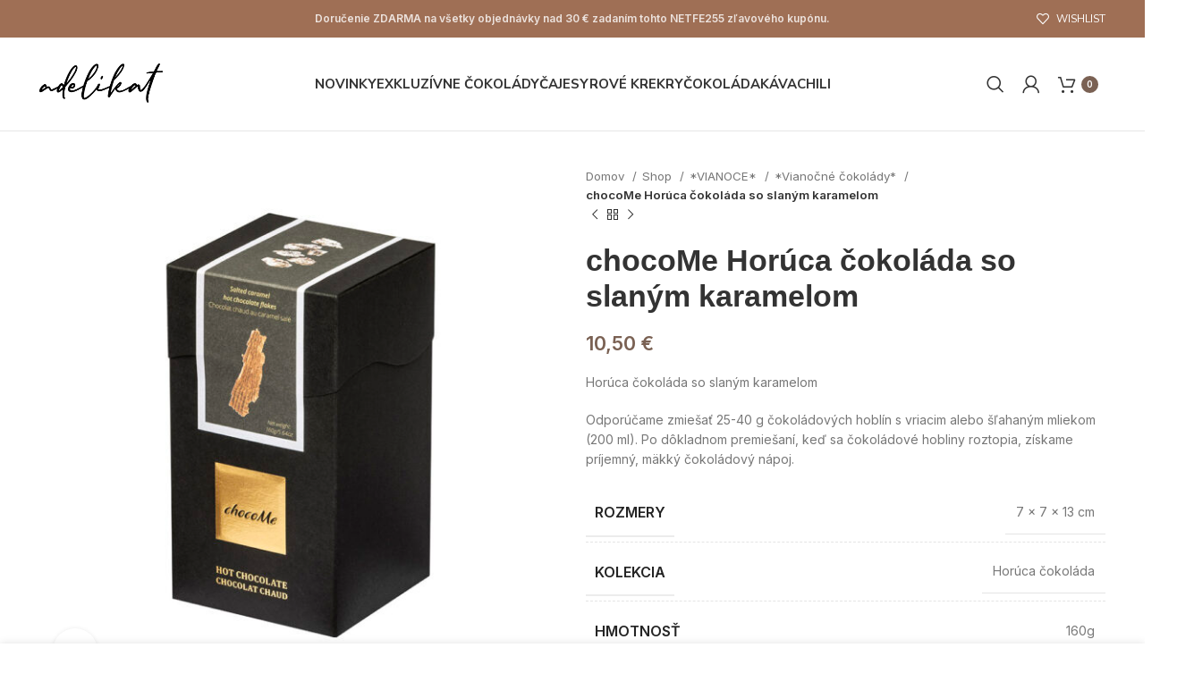

--- FILE ---
content_type: text/html; charset=UTF-8
request_url: https://adelikat.sk/shop/chocome/horuca-cokolada/horuca-cokolada-3/
body_size: 25645
content:
<!DOCTYPE html>
<html lang="sk-SK">
<head>
	<meta charset="UTF-8">
	<link rel="profile" href="https://gmpg.org/xfn/11">
	<link rel="pingback" href="https://adelikat.sk/xmlrpc.php">

	<meta name='robots' content='index, follow, max-image-preview:large, max-snippet:-1, max-video-preview:-1' />

            <script data-no-defer="1" data-ezscrex="false" data-cfasync="false" data-pagespeed-no-defer data-cookieconsent="ignore">
                var ctPublicFunctions = {"_ajax_nonce":"a627548a50","_rest_nonce":"9f6f0b45be","_ajax_url":"\/wp-admin\/admin-ajax.php","_rest_url":"https:\/\/adelikat.sk\/wp-json\/","data__cookies_type":"none","data__ajax_type":"rest","data__bot_detector_enabled":0,"data__frontend_data_log_enabled":1,"cookiePrefix":"","wprocket_detected":false,"host_url":"adelikat.sk","text__ee_click_to_select":"Click to select the whole data","text__ee_original_email":"The complete one is","text__ee_got_it":"Got it","text__ee_blocked":"Blocked","text__ee_cannot_connect":"Cannot connect","text__ee_cannot_decode":"Can not decode email. Unknown reason","text__ee_email_decoder":"CleanTalk email decoder","text__ee_wait_for_decoding":"The magic is on the way!","text__ee_decoding_process":"Please wait a few seconds while we decode the contact data."}
            </script>
        
            <script data-no-defer="1" data-ezscrex="false" data-cfasync="false" data-pagespeed-no-defer data-cookieconsent="ignore">
                var ctPublic = {"_ajax_nonce":"a627548a50","settings__forms__check_internal":"0","settings__forms__check_external":"0","settings__forms__force_protection":0,"settings__forms__search_test":"1","settings__forms__wc_add_to_cart":"0","settings__data__bot_detector_enabled":0,"settings__sfw__anti_crawler":0,"blog_home":"https:\/\/adelikat.sk\/","pixel__setting":"3","pixel__enabled":false,"pixel__url":"https:\/\/moderate3-v4.cleantalk.org\/pixel\/964a7038ffca03567cc19efda59c5953.gif","data__email_check_before_post":"1","data__email_check_exist_post":1,"data__cookies_type":"none","data__key_is_ok":true,"data__visible_fields_required":true,"wl_brandname":"Anti-Spam by CleanTalk","wl_brandname_short":"CleanTalk","ct_checkjs_key":1019318089,"emailEncoderPassKey":"9f77f76035fc0f207a58125817e98a8b","bot_detector_forms_excluded":"W10=","advancedCacheExists":false,"varnishCacheExists":false,"wc_ajax_add_to_cart":true}
            </script>
        
	<!-- This site is optimized with the Yoast SEO plugin v21.0 - https://yoast.com/wordpress/plugins/seo/ -->
	<title>chocoMe Horúca čokoláda so slaným karamelom - Adelikat</title>
	<link rel="canonical" href="https://adelikat.sk/shop/vianoce/sladke-cokoladove-darceky-pre-lebo-ich-milujete/horuca-cokolada-3/" />
	<meta property="og:locale" content="sk_SK" />
	<meta property="og:type" content="article" />
	<meta property="og:title" content="chocoMe Horúca čokoláda so slaným karamelom - Adelikat" />
	<meta property="og:description" content="Horúca čokoláda so slaným karamelom  Odporúčame zmiešať 25-40 g čokoládových hoblín s vriacim alebo šľahaným mliekom (200 ml). Po dôkladnom premiešaní, keď sa čokoládové hobliny roztopia, získame príjemný, mäkký čokoládový nápoj." />
	<meta property="og:url" content="https://adelikat.sk/shop/vianoce/sladke-cokoladove-darceky-pre-lebo-ich-milujete/horuca-cokolada-3/" />
	<meta property="og:site_name" content="Adelikat" />
	<meta property="article:publisher" content="https://www.facebook.com/adelikatsk" />
	<meta property="article:modified_time" content="2025-10-04T18:39:15+00:00" />
	<meta property="og:image" content="https://adelikat.sk/wp-content/uploads/2021/10/chocome-horuca-cokolada-3.jpg" />
	<meta property="og:image:width" content="1000" />
	<meta property="og:image:height" content="1000" />
	<meta property="og:image:type" content="image/jpeg" />
	<meta name="twitter:card" content="summary_large_image" />
	<script type="application/ld+json" class="yoast-schema-graph">{"@context":"https://schema.org","@graph":[{"@type":"WebPage","@id":"https://adelikat.sk/shop/vianoce/sladke-cokoladove-darceky-pre-lebo-ich-milujete/horuca-cokolada-3/","url":"https://adelikat.sk/shop/vianoce/sladke-cokoladove-darceky-pre-lebo-ich-milujete/horuca-cokolada-3/","name":"chocoMe Horúca čokoláda so slaným karamelom - Adelikat","isPartOf":{"@id":"https://adelikat.sk/#website"},"primaryImageOfPage":{"@id":"https://adelikat.sk/shop/vianoce/sladke-cokoladove-darceky-pre-lebo-ich-milujete/horuca-cokolada-3/#primaryimage"},"image":{"@id":"https://adelikat.sk/shop/vianoce/sladke-cokoladove-darceky-pre-lebo-ich-milujete/horuca-cokolada-3/#primaryimage"},"thumbnailUrl":"https://adelikat.sk/wp-content/uploads/2021/10/chocome-horuca-cokolada-3.jpg","datePublished":"2021-10-11T10:23:10+00:00","dateModified":"2025-10-04T18:39:15+00:00","breadcrumb":{"@id":"https://adelikat.sk/shop/vianoce/sladke-cokoladove-darceky-pre-lebo-ich-milujete/horuca-cokolada-3/#breadcrumb"},"inLanguage":"sk-SK","potentialAction":[{"@type":"ReadAction","target":["https://adelikat.sk/shop/vianoce/sladke-cokoladove-darceky-pre-lebo-ich-milujete/horuca-cokolada-3/"]}]},{"@type":"ImageObject","inLanguage":"sk-SK","@id":"https://adelikat.sk/shop/vianoce/sladke-cokoladove-darceky-pre-lebo-ich-milujete/horuca-cokolada-3/#primaryimage","url":"https://adelikat.sk/wp-content/uploads/2021/10/chocome-horuca-cokolada-3.jpg","contentUrl":"https://adelikat.sk/wp-content/uploads/2021/10/chocome-horuca-cokolada-3.jpg","width":1000,"height":1000},{"@type":"BreadcrumbList","@id":"https://adelikat.sk/shop/vianoce/sladke-cokoladove-darceky-pre-lebo-ich-milujete/horuca-cokolada-3/#breadcrumb","itemListElement":[{"@type":"ListItem","position":1,"name":"Domov","item":"https://adelikat.sk/"},{"@type":"ListItem","position":2,"name":"Shop","item":"https://adelikat.sk/shop/"},{"@type":"ListItem","position":3,"name":"chocoMe Horúca čokoláda so slaným karamelom"}]},{"@type":"WebSite","@id":"https://adelikat.sk/#website","url":"https://adelikat.sk/","name":"Adelikat","description":"Adelikat","potentialAction":[{"@type":"SearchAction","target":{"@type":"EntryPoint","urlTemplate":"https://adelikat.sk/?s={search_term_string}"},"query-input":"required name=search_term_string"}],"inLanguage":"sk-SK"}]}</script>
	<!-- / Yoast SEO plugin. -->


<link rel='dns-prefetch' href='//capi-automation.s3.us-east-2.amazonaws.com' />
<link rel='dns-prefetch' href='//www.googletagmanager.com' />
<link rel='dns-prefetch' href='//fonts.googleapis.com' />
<link rel="alternate" type="application/rss+xml" title="RSS kanál: Adelikat &raquo;" href="https://adelikat.sk/feed/" />
<link rel="alternate" type="application/rss+xml" title="RSS kanál komentárov webu Adelikat &raquo;" href="https://adelikat.sk/comments/feed/" />
<link rel="alternate" type="application/rss+xml" title="RSS kanál komentárov webu Adelikat &raquo; ku článku chocoMe Horúca čokoláda so slaným karamelom" href="https://adelikat.sk/shop/vianoce/sladke-cokoladove-darceky-pre-lebo-ich-milujete/horuca-cokolada-3/feed/" />
<style id='safe-svg-svg-icon-style-inline-css' type='text/css'>
.safe-svg-cover{text-align:center}.safe-svg-cover .safe-svg-inside{display:inline-block;max-width:100%}.safe-svg-cover svg{height:100%;max-height:100%;max-width:100%;width:100%}

</style>
<link rel='stylesheet' id='wc-blocks-style-active-filters-css' href='https://adelikat.sk/wp-content/plugins/woocommerce/packages/woocommerce-blocks/build/active-filters.css?ver=10.6.6' type='text/css' media='all' />
<link rel='stylesheet' id='wc-blocks-style-add-to-cart-form-css' href='https://adelikat.sk/wp-content/plugins/woocommerce/packages/woocommerce-blocks/build/add-to-cart-form.css?ver=10.6.6' type='text/css' media='all' />
<link rel='stylesheet' id='wc-blocks-packages-style-css' href='https://adelikat.sk/wp-content/plugins/woocommerce/packages/woocommerce-blocks/build/packages-style.css?ver=10.6.6' type='text/css' media='all' />
<link rel='stylesheet' id='wc-blocks-style-all-products-css' href='https://adelikat.sk/wp-content/plugins/woocommerce/packages/woocommerce-blocks/build/all-products.css?ver=10.6.6' type='text/css' media='all' />
<link rel='stylesheet' id='wc-blocks-style-all-reviews-css' href='https://adelikat.sk/wp-content/plugins/woocommerce/packages/woocommerce-blocks/build/all-reviews.css?ver=10.6.6' type='text/css' media='all' />
<link rel='stylesheet' id='wc-blocks-style-attribute-filter-css' href='https://adelikat.sk/wp-content/plugins/woocommerce/packages/woocommerce-blocks/build/attribute-filter.css?ver=10.6.6' type='text/css' media='all' />
<link rel='stylesheet' id='wc-blocks-style-breadcrumbs-css' href='https://adelikat.sk/wp-content/plugins/woocommerce/packages/woocommerce-blocks/build/breadcrumbs.css?ver=10.6.6' type='text/css' media='all' />
<link rel='stylesheet' id='wc-blocks-style-catalog-sorting-css' href='https://adelikat.sk/wp-content/plugins/woocommerce/packages/woocommerce-blocks/build/catalog-sorting.css?ver=10.6.6' type='text/css' media='all' />
<link rel='stylesheet' id='wc-blocks-style-customer-account-css' href='https://adelikat.sk/wp-content/plugins/woocommerce/packages/woocommerce-blocks/build/customer-account.css?ver=10.6.6' type='text/css' media='all' />
<link rel='stylesheet' id='wc-blocks-style-featured-category-css' href='https://adelikat.sk/wp-content/plugins/woocommerce/packages/woocommerce-blocks/build/featured-category.css?ver=10.6.6' type='text/css' media='all' />
<link rel='stylesheet' id='wc-blocks-style-featured-product-css' href='https://adelikat.sk/wp-content/plugins/woocommerce/packages/woocommerce-blocks/build/featured-product.css?ver=10.6.6' type='text/css' media='all' />
<link rel='stylesheet' id='wc-blocks-style-mini-cart-css' href='https://adelikat.sk/wp-content/plugins/woocommerce/packages/woocommerce-blocks/build/mini-cart.css?ver=10.6.6' type='text/css' media='all' />
<link rel='stylesheet' id='wc-blocks-style-price-filter-css' href='https://adelikat.sk/wp-content/plugins/woocommerce/packages/woocommerce-blocks/build/price-filter.css?ver=10.6.6' type='text/css' media='all' />
<link rel='stylesheet' id='wc-blocks-style-product-add-to-cart-css' href='https://adelikat.sk/wp-content/plugins/woocommerce/packages/woocommerce-blocks/build/product-add-to-cart.css?ver=10.6.6' type='text/css' media='all' />
<link rel='stylesheet' id='wc-blocks-style-product-button-css' href='https://adelikat.sk/wp-content/plugins/woocommerce/packages/woocommerce-blocks/build/product-button.css?ver=10.6.6' type='text/css' media='all' />
<link rel='stylesheet' id='wc-blocks-style-product-categories-css' href='https://adelikat.sk/wp-content/plugins/woocommerce/packages/woocommerce-blocks/build/product-categories.css?ver=10.6.6' type='text/css' media='all' />
<link rel='stylesheet' id='wc-blocks-style-product-image-css' href='https://adelikat.sk/wp-content/plugins/woocommerce/packages/woocommerce-blocks/build/product-image.css?ver=10.6.6' type='text/css' media='all' />
<link rel='stylesheet' id='wc-blocks-style-product-image-gallery-css' href='https://adelikat.sk/wp-content/plugins/woocommerce/packages/woocommerce-blocks/build/product-image-gallery.css?ver=10.6.6' type='text/css' media='all' />
<link rel='stylesheet' id='wc-blocks-style-product-query-css' href='https://adelikat.sk/wp-content/plugins/woocommerce/packages/woocommerce-blocks/build/product-query.css?ver=10.6.6' type='text/css' media='all' />
<link rel='stylesheet' id='wc-blocks-style-product-results-count-css' href='https://adelikat.sk/wp-content/plugins/woocommerce/packages/woocommerce-blocks/build/product-results-count.css?ver=10.6.6' type='text/css' media='all' />
<link rel='stylesheet' id='wc-blocks-style-product-reviews-css' href='https://adelikat.sk/wp-content/plugins/woocommerce/packages/woocommerce-blocks/build/product-reviews.css?ver=10.6.6' type='text/css' media='all' />
<link rel='stylesheet' id='wc-blocks-style-product-sale-badge-css' href='https://adelikat.sk/wp-content/plugins/woocommerce/packages/woocommerce-blocks/build/product-sale-badge.css?ver=10.6.6' type='text/css' media='all' />
<link rel='stylesheet' id='wc-blocks-style-product-search-css' href='https://adelikat.sk/wp-content/plugins/woocommerce/packages/woocommerce-blocks/build/product-search.css?ver=10.6.6' type='text/css' media='all' />
<link rel='stylesheet' id='wc-blocks-style-product-sku-css' href='https://adelikat.sk/wp-content/plugins/woocommerce/packages/woocommerce-blocks/build/product-sku.css?ver=10.6.6' type='text/css' media='all' />
<link rel='stylesheet' id='wc-blocks-style-product-stock-indicator-css' href='https://adelikat.sk/wp-content/plugins/woocommerce/packages/woocommerce-blocks/build/product-stock-indicator.css?ver=10.6.6' type='text/css' media='all' />
<link rel='stylesheet' id='wc-blocks-style-product-summary-css' href='https://adelikat.sk/wp-content/plugins/woocommerce/packages/woocommerce-blocks/build/product-summary.css?ver=10.6.6' type='text/css' media='all' />
<link rel='stylesheet' id='wc-blocks-style-product-title-css' href='https://adelikat.sk/wp-content/plugins/woocommerce/packages/woocommerce-blocks/build/product-title.css?ver=10.6.6' type='text/css' media='all' />
<link rel='stylesheet' id='wc-blocks-style-rating-filter-css' href='https://adelikat.sk/wp-content/plugins/woocommerce/packages/woocommerce-blocks/build/rating-filter.css?ver=10.6.6' type='text/css' media='all' />
<link rel='stylesheet' id='wc-blocks-style-reviews-by-category-css' href='https://adelikat.sk/wp-content/plugins/woocommerce/packages/woocommerce-blocks/build/reviews-by-category.css?ver=10.6.6' type='text/css' media='all' />
<link rel='stylesheet' id='wc-blocks-style-reviews-by-product-css' href='https://adelikat.sk/wp-content/plugins/woocommerce/packages/woocommerce-blocks/build/reviews-by-product.css?ver=10.6.6' type='text/css' media='all' />
<link rel='stylesheet' id='wc-blocks-style-product-details-css' href='https://adelikat.sk/wp-content/plugins/woocommerce/packages/woocommerce-blocks/build/product-details.css?ver=10.6.6' type='text/css' media='all' />
<link rel='stylesheet' id='wc-blocks-style-single-product-css' href='https://adelikat.sk/wp-content/plugins/woocommerce/packages/woocommerce-blocks/build/single-product.css?ver=10.6.6' type='text/css' media='all' />
<link rel='stylesheet' id='wc-blocks-style-stock-filter-css' href='https://adelikat.sk/wp-content/plugins/woocommerce/packages/woocommerce-blocks/build/stock-filter.css?ver=10.6.6' type='text/css' media='all' />
<link rel='stylesheet' id='wc-blocks-style-cart-css' href='https://adelikat.sk/wp-content/plugins/woocommerce/packages/woocommerce-blocks/build/cart.css?ver=10.6.6' type='text/css' media='all' />
<link rel='stylesheet' id='wc-blocks-style-checkout-css' href='https://adelikat.sk/wp-content/plugins/woocommerce/packages/woocommerce-blocks/build/checkout.css?ver=10.6.6' type='text/css' media='all' />
<link rel='stylesheet' id='wc-blocks-style-mini-cart-contents-css' href='https://adelikat.sk/wp-content/plugins/woocommerce/packages/woocommerce-blocks/build/mini-cart-contents.css?ver=10.6.6' type='text/css' media='all' />
<link rel='stylesheet' id='cleantalk-public-css-css' href='https://adelikat.sk/wp-content/plugins/cleantalk-spam-protect/css/cleantalk-public.min.css?ver=6.70.1_1768810298' type='text/css' media='all' />
<link rel='stylesheet' id='cleantalk-email-decoder-css-css' href='https://adelikat.sk/wp-content/plugins/cleantalk-spam-protect/css/cleantalk-email-decoder.min.css?ver=6.70.1_1768810298' type='text/css' media='all' />
<style id='woocommerce-inline-inline-css' type='text/css'>
.woocommerce form .form-row .required { visibility: visible; }
</style>
<link rel='stylesheet' id='mc4wp-form-themes-css' href='https://adelikat.sk/wp-content/plugins/mailchimp-for-wp/assets/css/form-themes.css?ver=4.9.7' type='text/css' media='all' />
<link rel='stylesheet' id='wwp_single_product_page_css-css' href='https://adelikat.sk/wp-content/plugins/woocommerce-wholesale-prices/css/frontend/product/wwp-single-product-page.css?ver=2.2.5' type='text/css' media='all' />
<link rel='stylesheet' id='js_composer_front-css' href='https://adelikat.sk/wp-content/plugins/js_composer/assets/css/js_composer.min.css?ver=7.0' type='text/css' media='all' />
<link rel='stylesheet' id='bootstrap-css' href='https://adelikat.sk/wp-content/themes/woodmart/css/bootstrap-light.min.css?ver=7.2.5' type='text/css' media='all' />
<link rel='stylesheet' id='woodmart-style-css' href='https://adelikat.sk/wp-content/themes/woodmart/css/parts/base.min.css?ver=7.2.5' type='text/css' media='all' />
<link rel='stylesheet' id='wd-widget-wd-layered-nav-css' href='https://adelikat.sk/wp-content/themes/woodmart/css/parts/woo-widget-wd-layered-nav.min.css?ver=7.2.5' type='text/css' media='all' />
<link rel='stylesheet' id='wd-woo-mod-swatches-base-css' href='https://adelikat.sk/wp-content/themes/woodmart/css/parts/woo-mod-swatches-base.min.css?ver=7.2.5' type='text/css' media='all' />
<link rel='stylesheet' id='wd-woo-mod-swatches-filter-css' href='https://adelikat.sk/wp-content/themes/woodmart/css/parts/woo-mod-swatches-filter.min.css?ver=7.2.5' type='text/css' media='all' />
<link rel='stylesheet' id='wd-widget-product-cat-css' href='https://adelikat.sk/wp-content/themes/woodmart/css/parts/woo-widget-product-cat.min.css?ver=7.2.5' type='text/css' media='all' />
<link rel='stylesheet' id='wd-widget-slider-price-filter-css' href='https://adelikat.sk/wp-content/themes/woodmart/css/parts/woo-widget-slider-price-filter.min.css?ver=7.2.5' type='text/css' media='all' />
<link rel='stylesheet' id='wd-wpcf7-css' href='https://adelikat.sk/wp-content/themes/woodmart/css/parts/int-wpcf7.min.css?ver=7.2.5' type='text/css' media='all' />
<link rel='stylesheet' id='wd-mc4wp-css' href='https://adelikat.sk/wp-content/themes/woodmart/css/parts/int-mc4wp.min.css?ver=7.2.5' type='text/css' media='all' />
<link rel='stylesheet' id='wd-woo-paypal-payments-css' href='https://adelikat.sk/wp-content/themes/woodmart/css/parts/int-woo-paypal-payments.min.css?ver=7.2.5' type='text/css' media='all' />
<link rel='stylesheet' id='wd-wpbakery-base-css' href='https://adelikat.sk/wp-content/themes/woodmart/css/parts/int-wpb-base.min.css?ver=7.2.5' type='text/css' media='all' />
<link rel='stylesheet' id='wd-wpbakery-base-deprecated-css' href='https://adelikat.sk/wp-content/themes/woodmart/css/parts/int-wpb-base-deprecated.min.css?ver=7.2.5' type='text/css' media='all' />
<link rel='stylesheet' id='wd-woocommerce-base-css' href='https://adelikat.sk/wp-content/themes/woodmart/css/parts/woocommerce-base.min.css?ver=7.2.5' type='text/css' media='all' />
<link rel='stylesheet' id='wd-mod-star-rating-css' href='https://adelikat.sk/wp-content/themes/woodmart/css/parts/mod-star-rating.min.css?ver=7.2.5' type='text/css' media='all' />
<link rel='stylesheet' id='wd-woo-el-track-order-css' href='https://adelikat.sk/wp-content/themes/woodmart/css/parts/woo-el-track-order.min.css?ver=7.2.5' type='text/css' media='all' />
<link rel='stylesheet' id='wd-woo-mod-quantity-css' href='https://adelikat.sk/wp-content/themes/woodmart/css/parts/woo-mod-quantity.min.css?ver=7.2.5' type='text/css' media='all' />
<link rel='stylesheet' id='wd-woo-single-prod-el-base-css' href='https://adelikat.sk/wp-content/themes/woodmart/css/parts/woo-single-prod-el-base.min.css?ver=7.2.5' type='text/css' media='all' />
<link rel='stylesheet' id='wd-woo-mod-stock-status-css' href='https://adelikat.sk/wp-content/themes/woodmart/css/parts/woo-mod-stock-status.min.css?ver=7.2.5' type='text/css' media='all' />
<link rel='stylesheet' id='wd-woo-mod-shop-attributes-css' href='https://adelikat.sk/wp-content/themes/woodmart/css/parts/woo-mod-shop-attributes.min.css?ver=7.2.5' type='text/css' media='all' />
<link rel='stylesheet' id='wd-header-base-css' href='https://adelikat.sk/wp-content/themes/woodmart/css/parts/header-base.min.css?ver=7.2.5' type='text/css' media='all' />
<link rel='stylesheet' id='wd-mod-tools-css' href='https://adelikat.sk/wp-content/themes/woodmart/css/parts/mod-tools.min.css?ver=7.2.5' type='text/css' media='all' />
<link rel='stylesheet' id='wd-header-elements-base-css' href='https://adelikat.sk/wp-content/themes/woodmart/css/parts/header-el-base.min.css?ver=7.2.5' type='text/css' media='all' />
<link rel='stylesheet' id='wd-social-icons-css' href='https://adelikat.sk/wp-content/themes/woodmart/css/parts/el-social-icons.min.css?ver=7.2.5' type='text/css' media='all' />
<link rel='stylesheet' id='wd-header-search-css' href='https://adelikat.sk/wp-content/themes/woodmart/css/parts/header-el-search.min.css?ver=7.2.5' type='text/css' media='all' />
<link rel='stylesheet' id='wd-wd-search-results-css' href='https://adelikat.sk/wp-content/themes/woodmart/css/parts/wd-search-results.min.css?ver=7.2.5' type='text/css' media='all' />
<link rel='stylesheet' id='wd-wd-search-form-css' href='https://adelikat.sk/wp-content/themes/woodmart/css/parts/wd-search-form.min.css?ver=7.2.5' type='text/css' media='all' />
<link rel='stylesheet' id='wd-header-my-account-dropdown-css' href='https://adelikat.sk/wp-content/themes/woodmart/css/parts/header-el-my-account-dropdown.min.css?ver=7.2.5' type='text/css' media='all' />
<link rel='stylesheet' id='wd-woo-mod-login-form-css' href='https://adelikat.sk/wp-content/themes/woodmart/css/parts/woo-mod-login-form.min.css?ver=7.2.5' type='text/css' media='all' />
<link rel='stylesheet' id='wd-header-my-account-css' href='https://adelikat.sk/wp-content/themes/woodmart/css/parts/header-el-my-account.min.css?ver=7.2.5' type='text/css' media='all' />
<link rel='stylesheet' id='wd-header-cart-side-css' href='https://adelikat.sk/wp-content/themes/woodmart/css/parts/header-el-cart-side.min.css?ver=7.2.5' type='text/css' media='all' />
<link rel='stylesheet' id='wd-header-cart-css' href='https://adelikat.sk/wp-content/themes/woodmart/css/parts/header-el-cart.min.css?ver=7.2.5' type='text/css' media='all' />
<link rel='stylesheet' id='wd-widget-shopping-cart-css' href='https://adelikat.sk/wp-content/themes/woodmart/css/parts/woo-widget-shopping-cart.min.css?ver=7.2.5' type='text/css' media='all' />
<link rel='stylesheet' id='wd-widget-product-list-css' href='https://adelikat.sk/wp-content/themes/woodmart/css/parts/woo-widget-product-list.min.css?ver=7.2.5' type='text/css' media='all' />
<link rel='stylesheet' id='wd-woo-single-prod-predefined-css' href='https://adelikat.sk/wp-content/themes/woodmart/css/parts/woo-single-prod-predefined.min.css?ver=7.2.5' type='text/css' media='all' />
<link rel='stylesheet' id='wd-woo-single-prod-and-quick-view-predefined-css' href='https://adelikat.sk/wp-content/themes/woodmart/css/parts/woo-single-prod-and-quick-view-predefined.min.css?ver=7.2.5' type='text/css' media='all' />
<link rel='stylesheet' id='wd-woo-single-prod-el-tabs-predefined-css' href='https://adelikat.sk/wp-content/themes/woodmart/css/parts/woo-single-prod-el-tabs-predefined.min.css?ver=7.2.5' type='text/css' media='all' />
<link rel='stylesheet' id='wd-woo-single-prod-el-gallery-css' href='https://adelikat.sk/wp-content/themes/woodmart/css/parts/woo-single-prod-el-gallery.min.css?ver=7.2.5' type='text/css' media='all' />
<link rel='stylesheet' id='wd-owl-carousel-css' href='https://adelikat.sk/wp-content/themes/woodmart/css/parts/lib-owl-carousel.min.css?ver=7.2.5' type='text/css' media='all' />
<link rel='stylesheet' id='wd-photoswipe-css' href='https://adelikat.sk/wp-content/themes/woodmart/css/parts/lib-photoswipe.min.css?ver=7.2.5' type='text/css' media='all' />
<link rel='stylesheet' id='wd-woo-single-prod-el-navigation-css' href='https://adelikat.sk/wp-content/themes/woodmart/css/parts/woo-single-prod-el-navigation.min.css?ver=7.2.5' type='text/css' media='all' />
<link rel='stylesheet' id='wd-tabs-css' href='https://adelikat.sk/wp-content/themes/woodmart/css/parts/el-tabs.min.css?ver=7.2.5' type='text/css' media='all' />
<link rel='stylesheet' id='wd-woo-single-prod-el-tabs-opt-layout-tabs-css' href='https://adelikat.sk/wp-content/themes/woodmart/css/parts/woo-single-prod-el-tabs-opt-layout-tabs.min.css?ver=7.2.5' type='text/css' media='all' />
<link rel='stylesheet' id='wd-accordion-css' href='https://adelikat.sk/wp-content/themes/woodmart/css/parts/el-accordion.min.css?ver=7.2.5' type='text/css' media='all' />
<link rel='stylesheet' id='wd-woo-single-prod-el-reviews-css' href='https://adelikat.sk/wp-content/themes/woodmart/css/parts/woo-single-prod-el-reviews.min.css?ver=7.2.5' type='text/css' media='all' />
<link rel='stylesheet' id='wd-woo-single-prod-el-reviews-style-1-css' href='https://adelikat.sk/wp-content/themes/woodmart/css/parts/woo-single-prod-el-reviews-style-1.min.css?ver=7.2.5' type='text/css' media='all' />
<link rel='stylesheet' id='wd-mod-comments-css' href='https://adelikat.sk/wp-content/themes/woodmart/css/parts/mod-comments.min.css?ver=7.2.5' type='text/css' media='all' />
<link rel='stylesheet' id='wd-product-loop-css' href='https://adelikat.sk/wp-content/themes/woodmart/css/parts/woo-product-loop.min.css?ver=7.2.5' type='text/css' media='all' />
<link rel='stylesheet' id='wd-product-loop-quick-css' href='https://adelikat.sk/wp-content/themes/woodmart/css/parts/woo-product-loop-quick.min.css?ver=7.2.5' type='text/css' media='all' />
<link rel='stylesheet' id='wd-woo-mod-add-btn-replace-css' href='https://adelikat.sk/wp-content/themes/woodmart/css/parts/woo-mod-add-btn-replace.min.css?ver=7.2.5' type='text/css' media='all' />
<link rel='stylesheet' id='wd-woo-mod-quantity-overlap-css' href='https://adelikat.sk/wp-content/themes/woodmart/css/parts/woo-mod-quantity-overlap.min.css?ver=7.2.5' type='text/css' media='all' />
<link rel='stylesheet' id='wd-woo-opt-title-limit-css' href='https://adelikat.sk/wp-content/themes/woodmart/css/parts/woo-opt-title-limit.min.css?ver=7.2.5' type='text/css' media='all' />
<link rel='stylesheet' id='wd-footer-base-css' href='https://adelikat.sk/wp-content/themes/woodmart/css/parts/footer-base.min.css?ver=7.2.5' type='text/css' media='all' />
<link rel='stylesheet' id='wd-mod-nav-menu-label-css' href='https://adelikat.sk/wp-content/themes/woodmart/css/parts/mod-nav-menu-label.min.css?ver=7.2.5' type='text/css' media='all' />
<link rel='stylesheet' id='wd-scroll-top-css' href='https://adelikat.sk/wp-content/themes/woodmart/css/parts/opt-scrolltotop.min.css?ver=7.2.5' type='text/css' media='all' />
<link rel='stylesheet' id='wd-sticky-add-to-cart-css' href='https://adelikat.sk/wp-content/themes/woodmart/css/parts/woo-opt-sticky-add-to-cart.min.css?ver=7.2.5' type='text/css' media='all' />
<link rel='stylesheet' id='xts-style-default_header-css' href='https://adelikat.sk/wp-content/uploads/2025/01/xts-default_header-1738310051.css?ver=7.2.5' type='text/css' media='all' />
<link rel='stylesheet' id='xts-google-fonts-css' href='https://fonts.googleapis.com/css?family=Inter%3A400%2C600%7CNunito+Sans%3A400%2C600%2C700&#038;ver=7.2.5' type='text/css' media='all' />
<script type='text/javascript' src='https://adelikat.sk/wp-content/plugins/cleantalk-spam-protect/js/apbct-public-bundle_gathering.min.js?ver=6.70.1_1768810298' id='apbct-public-bundle_gathering.min-js-js'></script>
<script type='text/javascript' src='https://adelikat.sk/wp-includes/js/jquery/jquery.min.js?ver=3.7.0' id='jquery-core-js'></script>
<script type='text/javascript' src='https://adelikat.sk/wp-includes/js/jquery/jquery-migrate.min.js?ver=3.4.1' id='jquery-migrate-js'></script>
<script type='text/javascript' src='https://adelikat.sk/wp-content/plugins/woocommerce/assets/js/jquery-blockui/jquery.blockUI.min.js?ver=2.7.0-wc.8.0.3' id='jquery-blockui-js'></script>
<script type='text/javascript' id='wc-add-to-cart-js-extra'>
/* <![CDATA[ */
var wc_add_to_cart_params = {"ajax_url":"\/wp-admin\/admin-ajax.php","wc_ajax_url":"\/?wc-ajax=%%endpoint%%","i18n_view_cart":"Zobrazi\u0165 ko\u0161\u00edk","cart_url":"https:\/\/adelikat.sk\/cart\/","is_cart":"","cart_redirect_after_add":"no"};
/* ]]> */
</script>
<script type='text/javascript' src='https://adelikat.sk/wp-content/plugins/woocommerce/assets/js/frontend/add-to-cart.min.js?ver=8.0.3' id='wc-add-to-cart-js'></script>
<script type='text/javascript' src='https://adelikat.sk/wp-content/plugins/js_composer/assets/js/vendors/woocommerce-add-to-cart.js?ver=7.0' id='vc_woocommerce-add-to-cart-js-js'></script>

<!-- Google tag (gtag.js) snippet added by Site Kit -->
<!-- Google Analytics snippet added by Site Kit -->
<script type='text/javascript' src='https://www.googletagmanager.com/gtag/js?id=G-CBBDZP3B2Q' id='google_gtagjs-js' async></script>
<script id="google_gtagjs-js-after" type="text/javascript">
window.dataLayer = window.dataLayer || [];function gtag(){dataLayer.push(arguments);}
gtag("set","linker",{"domains":["adelikat.sk"]});
gtag("js", new Date());
gtag("set", "developer_id.dZTNiMT", true);
gtag("config", "G-CBBDZP3B2Q");
</script>
<script type='text/javascript' src='https://adelikat.sk/wp-content/themes/woodmart/js/libs/device.min.js?ver=7.2.5' id='wd-device-library-js'></script>
<script></script><link rel="https://api.w.org/" href="https://adelikat.sk/wp-json/" /><link rel="alternate" type="application/json" href="https://adelikat.sk/wp-json/wp/v2/product/825" /><link rel="EditURI" type="application/rsd+xml" title="RSD" href="https://adelikat.sk/xmlrpc.php?rsd" />
<link rel="alternate" type="application/json+oembed" href="https://adelikat.sk/wp-json/oembed/1.0/embed?url=https%3A%2F%2Fadelikat.sk%2Fshop%2Fvianoce%2Fsladke-cokoladove-darceky-pre-lebo-ich-milujete%2Fhoruca-cokolada-3%2F" />
<link rel="alternate" type="text/xml+oembed" href="https://adelikat.sk/wp-json/oembed/1.0/embed?url=https%3A%2F%2Fadelikat.sk%2Fshop%2Fvianoce%2Fsladke-cokoladove-darceky-pre-lebo-ich-milujete%2Fhoruca-cokolada-3%2F&#038;format=xml" />
<meta name="generator" content="Site Kit by Google 1.170.0" />
<!-- This website runs the Product Feed PRO for WooCommerce by AdTribes.io plugin - version woocommercesea_option_installed_version -->
<meta name="wwp" content="yes" />					<meta name="viewport" content="width=device-width, initial-scale=1.0, maximum-scale=1.0, user-scalable=no">
										<noscript><style>.woocommerce-product-gallery{ opacity: 1 !important; }</style></noscript>
	<meta name="google-site-verification" content="Gitsa39QIZV5zmLrQ_69Vlro1V-3wLT_XRE7SXs7nn4">			<script  type="text/javascript">
				!function(f,b,e,v,n,t,s){if(f.fbq)return;n=f.fbq=function(){n.callMethod?
					n.callMethod.apply(n,arguments):n.queue.push(arguments)};if(!f._fbq)f._fbq=n;
					n.push=n;n.loaded=!0;n.version='2.0';n.queue=[];t=b.createElement(e);t.async=!0;
					t.src=v;s=b.getElementsByTagName(e)[0];s.parentNode.insertBefore(t,s)}(window,
					document,'script','https://connect.facebook.net/en_US/fbevents.js');
			</script>
			<!-- WooCommerce Facebook Integration Begin -->
			<script  type="text/javascript">

				fbq('init', '2703617993272682', {}, {
    "agent": "woocommerce_0-8.0.3-3.5.15"
});

				document.addEventListener( 'DOMContentLoaded', function() {
					// Insert placeholder for events injected when a product is added to the cart through AJAX.
					document.body.insertAdjacentHTML( 'beforeend', '<div class=\"wc-facebook-pixel-event-placeholder\"></div>' );
				}, false );

			</script>
			<!-- WooCommerce Facebook Integration End -->
			<meta name="generator" content="Powered by WPBakery Page Builder - drag and drop page builder for WordPress."/>
<link rel="icon" href="https://adelikat.sk/wp-content/uploads/2021/11/cropped-logo-2-scaled-1-32x32.jpg" sizes="32x32" />
<link rel="icon" href="https://adelikat.sk/wp-content/uploads/2021/11/cropped-logo-2-scaled-1-192x192.jpg" sizes="192x192" />
<link rel="apple-touch-icon" href="https://adelikat.sk/wp-content/uploads/2021/11/cropped-logo-2-scaled-1-180x180.jpg" />
<meta name="msapplication-TileImage" content="https://adelikat.sk/wp-content/uploads/2021/11/cropped-logo-2-scaled-1-270x270.jpg" />
<style>
		
		</style><noscript><style> .wpb_animate_when_almost_visible { opacity: 1; }</style></noscript>			<style id="wd-style-theme_settings_default-css" data-type="wd-style-theme_settings_default">
				@font-face {
	font-weight: normal;
	font-style: normal;
	font-family: "woodmart-font";
	src: url("//adelikat.sk/wp-content/themes/woodmart/fonts/woodmart-font-1-400.woff2?v=7.2.5") format("woff2");
}

.wd-popup.wd-promo-popup{
	background-color:rgb(255,255,255);
	background-image: none;
	background-repeat:no-repeat;
	background-size:contain;
	background-position:left center;
}

.page-title-default{
	background-color:#0a0a0a;
	background-image: none;
	background-size:cover;
	background-position:center center;
}

.footer-container{
	background-color:#ffffff;
	background-image: none;
}

:root{
--wd-text-font:"Inter", Arial, Helvetica, sans-serif;
--wd-text-font-weight:400;
--wd-text-color:#777777;
--wd-text-font-size:14px;
}
:root{
--wd-title-font:"Spartan", Arial, Helvetica, sans-serif;
--wd-title-font-weight:600;
--wd-title-color:#242424;
}
:root{
--wd-entities-title-font:"Spartan", Arial, Helvetica, sans-serif;
--wd-entities-title-font-weight:600;
--wd-entities-title-color:#333333;
--wd-entities-title-color-hover:rgb(51 51 51 / 65%);
}
:root{
--wd-alternative-font:"Inter", Arial, Helvetica, sans-serif;
}
:root{
--wd-widget-title-font:"Inter", Arial, Helvetica, sans-serif;
--wd-widget-title-font-weight:600;
--wd-widget-title-transform:uppercase;
--wd-widget-title-color:#333;
--wd-widget-title-font-size:16px;
}
:root{
--wd-header-el-font:"Nunito Sans", Arial, Helvetica, sans-serif;
--wd-header-el-font-weight:700;
--wd-header-el-transform:uppercase;
--wd-header-el-font-size:15px;
}
:root{
--wd-primary-color:rgb(122,97,83);
}
:root{
--wd-alternative-color:rgb(159,111,85);
}
:root{
--wd-link-color:#333333;
--wd-link-color-hover:#242424;
}
:root{
--btn-default-bgcolor:rgb(122,97,83);
}
:root{
--btn-default-bgcolor-hover:rgb(111,85,71);
}
:root{
--btn-accented-bgcolor:rgb(122,97,83);
}
:root{
--btn-accented-bgcolor-hover:rgb(111,85,71);
}
:root{
--notices-success-bg:#459647;
}
:root{
--notices-success-color:#fff;
}
:root{
--notices-warning-bg:#E0B252;
}
:root{
--notices-warning-color:#fff;
}
	:root{
					
							--wd-form-brd-radius: 5px;
			
					
					--wd-form-brd-width: 2px;
		
					--btn-default-color: #fff;
		
					--btn-default-color-hover: #fff;
		
					--btn-accented-color: #fff;
		
					--btn-accented-color-hover: #fff;
		
					
			
			
							--btn-default-brd-radius: 5px;
				--btn-default-box-shadow: none;
				--btn-default-box-shadow-hover: none;
					
					
			
			
							--btn-accented-brd-radius: 5px;
				--btn-accented-box-shadow: none;
				--btn-accented-box-shadow-hover: none;
					
							
					--wd-brd-radius: 0px;
			}

	
	
			@media (min-width: 1025px) {
			.whb-boxed:not(.whb-sticked):not(.whb-full-width) .whb-main-header {
				max-width: 1192px;
			}
		}

		.container {
			max-width: 1222px;
		}

		:root{
			--wd-container-w: 1222px;
		}
	
			@media (min-width: 1222px) {
			[data-vc-full-width]:not([data-vc-stretch-content]),
			:is(.vc_section, .vc_row).wd-section-stretch {
				padding-left: calc((100vw - 1222px - var(--wd-sticky-nav-w) - var(--wd-scroll-w)) / 2);
				padding-right: calc((100vw - 1222px - var(--wd-sticky-nav-w) - var(--wd-scroll-w)) / 2);
			}
		}
	
	
	
	
	
			.woodmart-woocommerce-layered-nav .wd-scroll-content {
			max-height: 280px;
		}
	
	
.product-label.out-of-stock {
	background-color:rgb(159,111,85);
	color:white;
}
.shopping-cart-widget-footer{
	margin-top:10px;
	padding:20px;
}
.paypal-button{
margin-top:15px;
}			</style>
			</head>

<body data-rsssl=1 class="product-template-default single single-product postid-825 theme-woodmart woocommerce woocommerce-page woocommerce-no-js wrapper-full-width  woodmart-product-design-default categories-accordion-on woodmart-archive-shop woodmart-ajax-shop-on offcanvas-sidebar-mobile offcanvas-sidebar-tablet wd-sticky-btn-on wd-sticky-btn-on-mb wpb-js-composer js-comp-ver-7.0 vc_responsive">
			<script type="text/javascript" id="wd-flicker-fix">// Flicker fix.</script>	
	
	<div class="website-wrapper">
									<header class="whb-header whb-default_header whb-sticky-shadow whb-scroll-stick whb-sticky-real">
					<div class="whb-main-header">
	
<div class="whb-row whb-top-bar whb-not-sticky-row whb-with-bg whb-without-border whb-color-light whb-flex-equal-sides">
	<div class="container">
		<div class="whb-flex-row whb-top-bar-inner">
			<div class="whb-column whb-col-left whb-visible-lg whb-empty-column">
	</div>
<div class="whb-column whb-col-center whb-visible-lg">
	
<div class="wd-header-text set-cont-mb-s reset-last-child "><strong>Doručenie ZDARMA na všetky objednávky nad 30 € zadaním tohto NETFE255 zľavového kupónu.</strong></div>
</div>
<div class="whb-column whb-col-right whb-visible-lg">
	
<div class="wd-header-wishlist wd-tools-element wd-style-text wd-design-2 whb-i8977fqp1lmve3hyjltf" title="My Wishlist">
	<a href="https://adelikat.sk/oblubene/">
		
			<span class="wd-tools-icon">
				
							</span>

			<span class="wd-tools-text">
				Wishlist			</span>

			</a>
</div>
</div>
<div class="whb-column whb-col-mobile whb-hidden-lg">
	
			<div class="wd-social-icons  icons-design-default icons-size-small color-scheme-light social-follow social-form-circle text-center">

				
									<a rel="noopener noreferrer nofollow" href="https://www.facebook.com/adelikat.sk" target="_blank" class=" wd-social-icon social-facebook" aria-label="Facebook social link">
						<span class="wd-icon"></span>
											</a>
				
				
				
									<a rel="noopener noreferrer nofollow" href="https://www.instagram.com/adelikatsk/" target="_blank" class=" wd-social-icon social-instagram" aria-label="Instagram social link">
						<span class="wd-icon"></span>
											</a>
				
				
				
				
				
				
				
				
				
				
				
				
				
				
								
								
				
								
				
			</div>

		</div>
		</div>
	</div>
</div>

<div class="whb-row whb-general-header whb-sticky-row whb-without-bg whb-border-fullwidth whb-color-dark whb-flex-equal-sides">
	<div class="container">
		<div class="whb-flex-row whb-general-header-inner">
			<div class="whb-column whb-col-left whb-visible-lg">
	<div class="site-logo">
	<a href="https://adelikat.sk/" class="wd-logo wd-main-logo" rel="home">
		<img src="https://adelikat.sk/wp-content/uploads/2021/10/adelicat_logo_fekete_margin.png" alt="Adelikat" style="max-width: 250px;" />	</a>
	</div>
</div>
<div class="whb-column whb-col-center whb-visible-lg">
	<div class="wd-header-nav wd-header-main-nav text-right wd-design-1" role="navigation" aria-label="Main navigation">
	<ul id="menu-main-menu-bal" class="menu wd-nav wd-nav-main wd-style-default wd-gap-s"><li id="menu-item-2791" class="menu-item menu-item-type-taxonomy menu-item-object-product_cat menu-item-2791 item-level-0 menu-simple-dropdown wd-event-hover" ><a href="https://adelikat.sk/product-category/novinky-z-nasej-ponuky/" class="woodmart-nav-link"><span class="nav-link-text">NOVINKY</span></a></li>
<li id="menu-item-852" class="menu-item menu-item-type-custom menu-item-object-custom menu-item-has-children menu-item-852 item-level-0 menu-simple-dropdown wd-event-hover" ><a href="https://adelikat.sk/product-category/chocome-rucne-vyrobena-cokolada/" class="woodmart-nav-link"><span class="nav-link-text">Exkluzívne čokolády</span></a><div class="color-scheme-dark wd-design-default wd-dropdown-menu wd-dropdown"><div class="container">
<ul class="wd-sub-menu color-scheme-dark">
	<li id="menu-item-2622" class="menu-item menu-item-type-taxonomy menu-item-object-product_cat menu-item-2622 item-level-1 wd-event-hover" ><a href="https://adelikat.sk/product-category/chocome-rucne-vyrobena-cokolada/atelier-cokolady-bean-to-bar/" class="woodmart-nav-link">ATELIER Bean to Bar</a></li>
	<li id="menu-item-853" class="menu-item menu-item-type-taxonomy menu-item-object-product_cat menu-item-853 item-level-1 wd-event-hover" ><a href="https://adelikat.sk/product-category/chocome-rucne-vyrobena-cokolada/entree-chocome/" class="woodmart-nav-link">Entrée</a></li>
	<li id="menu-item-854" class="menu-item menu-item-type-taxonomy menu-item-object-product_cat menu-item-854 item-level-1 wd-event-hover" ><a href="https://adelikat.sk/product-category/chocome-rucne-vyrobena-cokolada/raffinee-chocome/" class="woodmart-nav-link">Raffinée</a></li>
	<li id="menu-item-1008" class="menu-item menu-item-type-taxonomy menu-item-object-product_cat menu-item-1008 item-level-1 wd-event-hover" ><a href="https://adelikat.sk/product-category/chocome-rucne-vyrobena-cokolada/petit/" class="woodmart-nav-link">Petit</a></li>
	<li id="menu-item-2623" class="menu-item menu-item-type-taxonomy menu-item-object-product_cat menu-item-2623 item-level-1 wd-event-hover" ><a href="https://adelikat.sk/product-category/chocome-rucne-vyrobena-cokolada/raffinee-mega/" class="woodmart-nav-link">Raffinée Mega</a></li>
	<li id="menu-item-857" class="menu-item menu-item-type-taxonomy menu-item-object-product_cat menu-item-857 item-level-1 wd-event-hover" ><a href="https://adelikat.sk/product-category/chocome-rucne-vyrobena-cokolada/voile-chocome/" class="woodmart-nav-link">Voilé</a></li>
	<li id="menu-item-1009" class="menu-item menu-item-type-taxonomy menu-item-object-product_cat menu-item-1009 item-level-1 wd-event-hover" ><a href="https://adelikat.sk/product-category/chocome-rucne-vyrobena-cokolada/dzem/" class="woodmart-nav-link">Džem</a></li>
	<li id="menu-item-855" class="menu-item menu-item-type-taxonomy menu-item-object-product_cat menu-item-855 item-level-1 wd-event-hover" ><a href="https://adelikat.sk/product-category/chocome-rucne-vyrobena-cokolada/carre-chocome/" class="woodmart-nav-link">Carré</a></li>
	<li id="menu-item-856" class="menu-item menu-item-type-taxonomy menu-item-object-product_cat current-product-ancestor current-menu-parent current-product-parent menu-item-856 item-level-1 wd-event-hover" ><a href="https://adelikat.sk/product-category/chocome-rucne-vyrobena-cokolada/horuca-cokolada/" class="woodmart-nav-link">Hot chocolate</a></li>
</ul>
</div>
</div>
</li>
<li id="menu-item-858" class="menu-item menu-item-type-taxonomy menu-item-object-product_cat menu-item-has-children menu-item-858 item-level-0 menu-simple-dropdown wd-event-hover" ><a href="https://adelikat.sk/product-category/caje/" class="woodmart-nav-link"><span class="nav-link-text">Čaje</span></a><div class="color-scheme-dark wd-design-default wd-dropdown-menu wd-dropdown"><div class="container">
<ul class="wd-sub-menu color-scheme-dark">
	<li id="menu-item-2416" class="menu-item menu-item-type-custom menu-item-object-custom menu-item-has-children menu-item-2416 item-level-1 wd-event-hover" ><a href="https://adelikat.sk/product-category/caje/vianocny-caj/" class="woodmart-nav-link">Vianočné čaje</a>
	<ul class="sub-sub-menu wd-dropdown">
		<li id="menu-item-2417" class="menu-item menu-item-type-custom menu-item-object-custom menu-item-2417 item-level-2 wd-event-hover" ><a href="https://adelikat.sk/product-category/caje/vianocny-caj/" class="woodmart-nav-link">Vianočné čaje</a></li>
	</ul>
</li>
	<li id="menu-item-860" class="menu-item menu-item-type-taxonomy menu-item-object-product_cat menu-item-860 item-level-1 wd-event-hover" ><a href="https://adelikat.sk/product-category/caje/v-darcekovom-baleni/" class="woodmart-nav-link">Čaje v darčekovom balení</a></li>
	<li id="menu-item-861" class="menu-item menu-item-type-taxonomy menu-item-object-product_cat menu-item-861 item-level-1 wd-event-hover" ><a href="https://adelikat.sk/product-category/caje/dizajnove-caje/" class="woodmart-nav-link">Dizajnové čaje</a></li>
	<li id="menu-item-864" class="menu-item menu-item-type-taxonomy menu-item-object-product_cat menu-item-864 item-level-1 wd-event-hover" ><a href="https://adelikat.sk/product-category/caje/sypane-caje/" class="woodmart-nav-link">Sypané čaje</a></li>
	<li id="menu-item-863" class="menu-item menu-item-type-taxonomy menu-item-object-product_cat menu-item-863 item-level-1 wd-event-hover" ><a href="https://adelikat.sk/product-category/caje/pohladnica-caje/" class="woodmart-nav-link">Pohladnica čaje</a></li>
	<li id="menu-item-866" class="menu-item menu-item-type-taxonomy menu-item-object-product_cat menu-item-866 item-level-1 wd-event-hover" ><a href="https://adelikat.sk/product-category/caje/darcekove-sety/" class="woodmart-nav-link">Čajové sety</a></li>
</ul>
</div>
</div>
</li>
<li id="menu-item-1874" class="menu-item menu-item-type-taxonomy menu-item-object-product_cat menu-item-1874 item-level-0 menu-simple-dropdown wd-event-hover" ><a href="https://adelikat.sk/product-category/syrove-krekry/" class="woodmart-nav-link"><span class="nav-link-text">Syrové krekry</span></a></li>
<li id="menu-item-1393" class="menu-item menu-item-type-custom menu-item-object-custom menu-item-has-children menu-item-1393 item-level-0 menu-simple-dropdown wd-event-hover" ><a href="#" class="woodmart-nav-link"><span class="nav-link-text">ČOKOLÁDA</span></a><div class="color-scheme-dark wd-design-default wd-dropdown-menu wd-dropdown"><div class="container">
<ul class="wd-sub-menu color-scheme-dark">
	<li id="menu-item-3016" class="menu-item menu-item-type-taxonomy menu-item-object-product_cat current-product-ancestor current-menu-parent current-product-parent menu-item-3016 item-level-1 wd-event-hover" ><a href="https://adelikat.sk/product-category/cokolada/vianocne-cokolady/" class="woodmart-nav-link">Vianočná čokoláda</a></li>
	<li id="menu-item-1395" class="menu-item menu-item-type-taxonomy menu-item-object-product_cat menu-item-1395 item-level-1 wd-event-hover" ><a href="https://adelikat.sk/product-category/cokolada/cokolady-cokolada/" class="woodmart-nav-link">Čokolády</a></li>
	<li id="menu-item-867" class="menu-item menu-item-type-taxonomy menu-item-object-product_cat menu-item-867 item-level-1 wd-event-hover" ><a href="https://adelikat.sk/product-category/vianoce/darcekove-sety-vianoce/" class="woodmart-nav-link">Čoko sety</a></li>
	<li id="menu-item-1397" class="menu-item menu-item-type-taxonomy menu-item-object-product_cat menu-item-1397 item-level-1 wd-event-hover" ><a href="https://adelikat.sk/product-category/cokolada/v-darcekovom-baleni-cokolada/" class="woodmart-nav-link">Čoko Suvenír</a></li>
	<li id="menu-item-1394" class="menu-item menu-item-type-taxonomy menu-item-object-product_cat menu-item-1394 item-level-1 wd-event-hover" ><a href="https://adelikat.sk/product-category/ochuteny-cukor/" class="woodmart-nav-link">Ochutený cukor</a></li>
</ul>
</div>
</div>
</li>
<li id="menu-item-1399" class="menu-item menu-item-type-taxonomy menu-item-object-product_cat menu-item-has-children menu-item-1399 item-level-0 menu-simple-dropdown wd-event-hover" ><a href="https://adelikat.sk/product-category/kava/" class="woodmart-nav-link"><span class="nav-link-text">Káva</span></a><div class="color-scheme-dark wd-design-default wd-dropdown-menu wd-dropdown"><div class="container">
<ul class="wd-sub-menu color-scheme-dark">
	<li id="menu-item-1400" class="menu-item menu-item-type-taxonomy menu-item-object-product_cat menu-item-1400 item-level-1 wd-event-hover" ><a href="https://adelikat.sk/product-category/kava/" class="woodmart-nav-link">Prémiové kávy</a></li>
</ul>
</div>
</div>
</li>
<li id="menu-item-1491" class="menu-item menu-item-type-taxonomy menu-item-object-product_cat menu-item-has-children menu-item-1491 item-level-0 menu-simple-dropdown wd-event-hover" ><a href="https://adelikat.sk/product-category/chili/" class="woodmart-nav-link"><span class="nav-link-text">Chili</span></a><div class="color-scheme-dark wd-design-default wd-dropdown-menu wd-dropdown"><div class="container">
<ul class="wd-sub-menu color-scheme-dark">
	<li id="menu-item-1496" class="menu-item menu-item-type-taxonomy menu-item-object-product_cat menu-item-1496 item-level-1 wd-event-hover" ><a href="https://adelikat.sk/product-category/chili/omacky-chili/" class="woodmart-nav-link">Omáčky</a></li>
	<li id="menu-item-1494" class="menu-item menu-item-type-taxonomy menu-item-object-product_cat menu-item-1494 item-level-1 wd-event-hover" ><a href="https://adelikat.sk/product-category/chili/koreniny-chili/" class="woodmart-nav-link">Koreniny</a></li>
	<li id="menu-item-1495" class="menu-item menu-item-type-taxonomy menu-item-object-product_cat menu-item-1495 item-level-1 wd-event-hover" ><a href="https://adelikat.sk/product-category/chili/nakladana-zelenina-chili/" class="woodmart-nav-link">Nakladaná zelenina</a></li>
	<li id="menu-item-1493" class="menu-item menu-item-type-taxonomy menu-item-object-product_cat menu-item-1493 item-level-1 wd-event-hover" ><a href="https://adelikat.sk/product-category/chili/horcice-chili/" class="woodmart-nav-link">Horčice</a></li>
</ul>
</div>
</div>
</li>
</ul></div><!--END MAIN-NAV-->
</div>
<div class="whb-column whb-col-right whb-visible-lg">
	<div class="wd-header-search wd-tools-element wd-event-hover wd-design-1 wd-style-icon wd-display-dropdown whb-duljtjrl87kj7pmuut6b" title="Search">
	<a href="javascript:void(0);" aria-label="Search">
		
			<span class="wd-tools-icon">
							</span>

			<span class="wd-tools-text">
				Search			</span>

			</a>
						<div class="wd-search-dropdown wd-dropdown">
				
				
				<form apbct-form-sign="native_search" role="search" method="get" class="searchform  wd-cat-style-bordered woodmart-ajax-search" action="https://adelikat.sk/"  data-thumbnail="1" data-price="1" data-post_type="product" data-count="20" data-sku="0" data-symbols_count="3">
					<input type="text" class="s" placeholder="Search for products" value="" name="s" aria-label="Search" title="Search for products" required/>
					<input type="hidden" name="post_type" value="product">
										<button type="submit" class="searchsubmit">
						<span>
							Search						</span>
											</button>
				<input
                    class="apbct_special_field apbct_email_id__search_form"
                    name="apbct__email_id__search_form"
                    aria-label="apbct__label_id__search_form"
                    type="text" size="30" maxlength="200" autocomplete="off"
                    value=""
                /><input
                   id="apbct_submit_id__search_form" 
                   class="apbct_special_field apbct__email_id__search_form"
                   name="apbct__label_id__search_form"
                   aria-label="apbct_submit_name__search_form"
                   type="submit"
                   size="30"
                   maxlength="200"
                   value="43671"
               /></form>

				
				
									<div class="search-results-wrapper">
						<div class="wd-dropdown-results wd-scroll wd-dropdown">
							<div class="wd-scroll-content"></div>
						</div>
					</div>
				
				
							</div>
			</div>
<div class="wd-header-my-account wd-tools-element wd-event-hover wd-design-1 wd-account-style-icon whb-2b8mjqhbtvxz16jtxdrd">
			<a href="https://adelikat.sk/my-account/" title="My account">
			
				<span class="wd-tools-icon">
									</span>
				<span class="wd-tools-text">
				Login / Register			</span>

					</a>

		
					<div class="wd-dropdown wd-dropdown-register">
						<div class="login-dropdown-inner">
							<span class="wd-heading"><span class="title">Sign in</span><a class="create-account-link" href="https://adelikat.sk/my-account/?action=register">Create an Account</a></span>
										<form method="post" class="login woocommerce-form woocommerce-form-login
						" action="https://adelikat.sk/my-account/" 			>

				
				
				<p class="woocommerce-FormRow woocommerce-FormRow--wide form-row form-row-wide form-row-username">
					<label for="username">Používateľské meno alebo e-mailová adresa&nbsp;<span class="required">*</span></label>
					<input type="text" class="woocommerce-Input woocommerce-Input--text input-text" name="username" id="username" value="" />				</p>
				<p class="woocommerce-FormRow woocommerce-FormRow--wide form-row form-row-wide form-row-password">
					<label for="password">Password&nbsp;<span class="required">*</span></label>
					<input class="woocommerce-Input woocommerce-Input--text input-text" type="password" name="password" id="password" autocomplete="current-password" />
				</p>

				
				<p class="form-row">
					<input type="hidden" id="woocommerce-login-nonce" name="woocommerce-login-nonce" value="8e21a329da" /><input type="hidden" name="_wp_http_referer" value="/shop/chocome/horuca-cokolada/horuca-cokolada-3/" />										<button type="submit" class="button woocommerce-button woocommerce-form-login__submit" name="login" value="Log in">Log in</button>
				</p>

				<p class="login-form-footer">
					<a href="https://adelikat.sk/my-account/lost-password/" class="woocommerce-LostPassword lost_password">Lost your password?</a>
					<label class="woocommerce-form__label woocommerce-form__label-for-checkbox woocommerce-form-login__rememberme">
						<input class="woocommerce-form__input woocommerce-form__input-checkbox" name="rememberme" type="checkbox" value="forever" title="Remember me" aria-label="Remember me" /> <span>Remember me</span>
					</label>
				</p>

				
							</form>

		
						</div>
					</div>
					</div>

<div class="wd-header-cart wd-tools-element wd-design-4 cart-widget-opener whb-5u866sftq6yga790jxf3">
	<a href="https://adelikat.sk/cart/" title="Shopping cart">
		
			<span class="wd-tools-icon">
															<span class="wd-cart-number wd-tools-count">0 <span>items</span></span>
									</span>
			<span class="wd-tools-text">
				
										<span class="wd-cart-subtotal"><span class="woocommerce-Price-amount amount"><bdi>0,00&nbsp;<span class="woocommerce-Price-currencySymbol">&euro;</span></bdi></span></span>
					</span>

			</a>
	</div>
</div>
<div class="whb-column whb-mobile-left whb-hidden-lg">
	<div class="wd-tools-element wd-header-mobile-nav wd-style-text wd-design-1 whb-wn5z894j1g5n0yp3eeuz">
	<a href="#" rel="nofollow" aria-label="Open mobile menu">
		
		<span class="wd-tools-icon">
					</span>

		<span class="wd-tools-text">Menu</span>

			</a>
</div><!--END wd-header-mobile-nav--></div>
<div class="whb-column whb-mobile-center whb-hidden-lg">
	<div class="site-logo wd-switch-logo">
	<a href="https://adelikat.sk/" class="wd-logo wd-main-logo" rel="home">
		<img src="https://adelikat.sk/wp-content/uploads/2021/10/adelicat_logo_fekete_margin.png" alt="Adelikat" style="max-width: 140px;" />	</a>
					<a href="https://adelikat.sk/" class="wd-logo wd-sticky-logo" rel="home">
			<img src="https://adelikat.sk/wp-content/uploads/2021/10/adelicat_logo_fekete_margin.png" alt="Adelikat" style="max-width: 150px;" />		</a>
	</div>
</div>
<div class="whb-column whb-mobile-right whb-hidden-lg">
	
<div class="wd-header-cart wd-tools-element wd-design-5 cart-widget-opener whb-u6cx6mzhiof1qeysah9h">
	<a href="https://adelikat.sk/cart/" title="Shopping cart">
		
			<span class="wd-tools-icon wd-icon-alt">
															<span class="wd-cart-number wd-tools-count">0 <span>items</span></span>
									</span>
			<span class="wd-tools-text">
				
										<span class="wd-cart-subtotal"><span class="woocommerce-Price-amount amount"><bdi>0,00&nbsp;<span class="woocommerce-Price-currencySymbol">&euro;</span></bdi></span></span>
					</span>

			</a>
	</div>
</div>
		</div>
	</div>
</div>
</div>
				</header>
			
								<div class="main-page-wrapper">
		
		
		<!-- MAIN CONTENT AREA -->
				<div class="container-fluid">
			<div class="row content-layout-wrapper align-items-start">
				
	<div class="site-content shop-content-area col-12 breadcrumbs-location-summary wd-builder-off" role="main">
	
		

<div class="container">
	</div>


<div id="product-825" class="single-product-page single-product-content product-design-default tabs-location-standard tabs-type-tabs meta-location-add_to_cart reviews-location-separate product-no-bg product type-product post-825 status-publish first instock product_cat-vianoce product_cat-sladke-cokoladove-darceky-pre-lebo-ich-milujete product_cat-chocome-rucne-vyrobena-cokolada product_cat-horuca-cokolada product_cat-vianocne-cokolady product_tag-vianoce-2025 product_tag-vianocne-cokolady has-post-thumbnail shipping-taxable purchasable product-type-simple">

	<div class="container">

		<div class="woocommerce-notices-wrapper"></div>
		<div class="row product-image-summary-wrap">
			<div class="product-image-summary col-lg-12 col-12 col-md-12">
				<div class="row product-image-summary-inner">
					<div class="col-lg-6 col-12 col-md-6 product-images" >
						<div class="product-images-inner">
							<div class="woocommerce-product-gallery woocommerce-product-gallery--with-images woocommerce-product-gallery--columns-4 images  images row thumbs-position-bottom image-action-zoom" style="opacity: 0; transition: opacity .25s ease-in-out;">
	
	<div class="col-12">
		
		<figure class="woocommerce-product-gallery__wrapper owl-items-lg-1 owl-items-md-1 owl-items-sm-1 owl-items-xs-1 owl-carousel wd-owl" data-hide_pagination_control="yes">
			<div class="product-image-wrap"><figure data-thumb="https://adelikat.sk/wp-content/uploads/2021/10/chocome-horuca-cokolada-3-150x150.jpg" class="woocommerce-product-gallery__image"><a data-elementor-open-lightbox="no" href="https://adelikat.sk/wp-content/uploads/2021/10/chocome-horuca-cokolada-3.jpg"><img width="600" height="600" src="https://adelikat.sk/wp-content/uploads/2021/10/chocome-horuca-cokolada-3-600x600.jpg" class="wp-post-image wp-post-image" alt="chocoMe Horúca čokoláda so slaným karamelom" decoding="async" title="chocoMe Horúca čokoláda so slaným karamelom" data-caption="" data-src="https://adelikat.sk/wp-content/uploads/2021/10/chocome-horuca-cokolada-3.jpg" data-large_image="https://adelikat.sk/wp-content/uploads/2021/10/chocome-horuca-cokolada-3.jpg" data-large_image_width="1000" data-large_image_height="1000" srcset="https://adelikat.sk/wp-content/uploads/2021/10/chocome-horuca-cokolada-3-600x600.jpg 600w, https://adelikat.sk/wp-content/uploads/2021/10/chocome-horuca-cokolada-3-300x300.jpg 300w, https://adelikat.sk/wp-content/uploads/2021/10/chocome-horuca-cokolada-3-150x150.jpg 150w, https://adelikat.sk/wp-content/uploads/2021/10/chocome-horuca-cokolada-3-768x768.jpg 768w, https://adelikat.sk/wp-content/uploads/2021/10/chocome-horuca-cokolada-3.jpg 1000w" sizes="(max-width: 600px) 100vw, 600px" /></a></figure></div>
					</figure>

					<div class="product-additional-galleries">
					<div class="wd-show-product-gallery-wrap wd-action-btn wd-style-icon-bg-text wd-gallery-btn"><a href="#" rel="nofollow" class="woodmart-show-product-gallery"><span>Click to enlarge</span></a></div>
					</div>
			</div>

					<div class="col-12">
			<div class="thumbnails owl-carousel wd-owl owl-items-lg-4 owl-items-md-4 owl-items-sm-4 owl-items-xs-3" data-desktop="4" data-tablet="4" data-mobile="3">
							</div>
		</div>
	</div>
						</div>
					</div>
										<div class="col-lg-6 col-12 col-md-6 text-left summary entry-summary">
						<div class="summary-inner set-mb-l reset-last-child">
															<div class="single-breadcrumbs-wrapper">
									<div class="single-breadcrumbs">
																					<div class="wd-breadcrumbs">
												<nav class="woocommerce-breadcrumb">				<a href="https://adelikat.sk" class="breadcrumb-link">
					Domov				</a>
							<a href="https://adelikat.sk/shop/" class="breadcrumb-link">
					Shop				</a>
							<a href="https://adelikat.sk/product-category/vianoce/" class="breadcrumb-link">
					*VIANOCE*				</a>
							<a href="https://adelikat.sk/product-category/vianoce/sladke-cokoladove-darceky-pre-lebo-ich-milujete/" class="breadcrumb-link breadcrumb-link-last">
					*Vianočné čokolády*				</a>
							<span class="breadcrumb-last">
					chocoMe Horúca čokoláda so slaným karamelom				</span>
			</nav>											</div>
																															
<div class="wd-products-nav">
			<div class="wd-event-hover">
			<a class="wd-product-nav-btn wd-btn-prev" href="https://adelikat.sk/shop/chocome-rucne-vyrobena-cokolada/voile-chocome/voile-7/" aria-label="Previous product"></a>

			<div class="wd-dropdown">
				<a href="https://adelikat.sk/shop/chocome-rucne-vyrobena-cokolada/voile-chocome/voile-7/" class="wd-product-nav-thumb">
					<img width="300" height="300" src="https://adelikat.sk/wp-content/uploads/2021/10/vl301-mix-300x300.jpg" class="attachment-woocommerce_thumbnail size-woocommerce_thumbnail" alt="chocoMe Horúca čokoláda so slaným karamelom" decoding="async" loading="lazy" srcset="https://adelikat.sk/wp-content/uploads/2021/10/vl301-mix-300x300.jpg 300w, https://adelikat.sk/wp-content/uploads/2021/10/vl301-mix-1024x1024.jpg 1024w, https://adelikat.sk/wp-content/uploads/2021/10/vl301-mix-150x150.jpg 150w, https://adelikat.sk/wp-content/uploads/2021/10/vl301-mix-768x768.jpg 768w, https://adelikat.sk/wp-content/uploads/2021/10/vl301-mix-1536x1536.jpg 1536w, https://adelikat.sk/wp-content/uploads/2021/10/vl301-mix-600x600.jpg 600w, https://adelikat.sk/wp-content/uploads/2021/10/vl301-mix.jpg 1600w" sizes="(max-width: 300px) 100vw, 300px" title="chocoMe Horúca čokoláda so slaným karamelom" />				</a>

				<div class="wd-product-nav-desc">
					<a href="https://adelikat.sk/shop/chocome-rucne-vyrobena-cokolada/voile-chocome/voile-7/" class="wd-entities-title">
						Výber ovocných kôr obalené v tmavej čokoláde MIX					</a>

					<span class="price">
						<span class="woocommerce-Price-amount amount"><bdi>15,00&nbsp;<span class="woocommerce-Price-currencySymbol">&euro;</span></bdi></span>					</span>
				</div>
			</div>
		</div>
	
	<a href="https://adelikat.sk/shop/" class="wd-product-nav-btn wd-btn-back">
		<span>
			Back to products		</span>
	</a>

			<div class="wd-event-hover">
			<a class="wd-product-nav-btn wd-btn-next" href="https://adelikat.sk/shop/vianoce/sladke-cokoladove-darceky-pre-lebo-ich-milujete/horuca-cokolada-5/" aria-label="Next product"></a>

			<div class="wd-dropdown">
				<a href="https://adelikat.sk/shop/vianoce/sladke-cokoladove-darceky-pre-lebo-ich-milujete/horuca-cokolada-5/" class="wd-product-nav-thumb">
					<img width="300" height="300" src="https://adelikat.sk/wp-content/uploads/2021/10/chocome-horuca-cokolada-300x300.jpg" class="attachment-woocommerce_thumbnail size-woocommerce_thumbnail" alt="chocoMe Horúca čokoláda" decoding="async" loading="lazy" srcset="https://adelikat.sk/wp-content/uploads/2021/10/chocome-horuca-cokolada-300x300.jpg 300w, https://adelikat.sk/wp-content/uploads/2021/10/chocome-horuca-cokolada-150x150.jpg 150w, https://adelikat.sk/wp-content/uploads/2021/10/chocome-horuca-cokolada-768x768.jpg 768w, https://adelikat.sk/wp-content/uploads/2021/10/chocome-horuca-cokolada-600x600.jpg 600w, https://adelikat.sk/wp-content/uploads/2021/10/chocome-horuca-cokolada.jpg 1000w" sizes="(max-width: 300px) 100vw, 300px" title="chocoMe Horúca čokoláda so slaným karamelom" />				</a>

				<div class="wd-product-nav-desc">
					<a href="https://adelikat.sk/shop/vianoce/sladke-cokoladove-darceky-pre-lebo-ich-milujete/horuca-cokolada-5/" class="wd-entities-title">
						chocoMe Horúca čokoláda oriešková					</a>

					<span class="price">
						<span class="woocommerce-Price-amount amount"><bdi>10,50&nbsp;<span class="woocommerce-Price-currencySymbol">&euro;</span></bdi></span>					</span>
				</div>
			</div>
		</div>
	</div>
																			</div>
								</div>
							
							
<h1 class="product_title entry-title wd-entities-title">
	
	chocoMe Horúca čokoláda so slaným karamelom
	</h1>
<p class="price"><span class="woocommerce-Price-amount amount"><bdi>10,50&nbsp;<span class="woocommerce-Price-currencySymbol">&euro;</span></bdi></span></p>
<div class="woocommerce-product-details__short-description">
	<p>Horúca čokoláda so slaným karamelom</p>
<p>Odporúčame zmiešať 25-40 g čokoládových hoblín s vriacim alebo šľahaným mliekom (200 ml). Po dôkladnom premiešaní, keď sa čokoládové hobliny roztopia, získame príjemný, mäkký čokoládový nápoj.</p>
</div>
<table class="woocommerce-product-attributes shop_attributes">
			
		<tr class="woocommerce-product-attributes-item woocommerce-product-attributes-item--dimensions">
			<th class="woocommerce-product-attributes-item__label">
				
				<span>
					Rozmery				</span>
							</th>
			<td class="woocommerce-product-attributes-item__value">
				7 &times; 7 &times; 13 cm			</td>
		</tr>
			
		<tr class="woocommerce-product-attributes-item woocommerce-product-attributes-item--attribute_pa_kolekcia">
			<th class="woocommerce-product-attributes-item__label">
				
				<span>
					Kolekcia				</span>
							</th>
			<td class="woocommerce-product-attributes-item__value">
				<p>Horúca čokoláda</p>
			</td>
		</tr>
			
		<tr class="woocommerce-product-attributes-item woocommerce-product-attributes-item--attribute_pa_hmotnost">
			<th class="woocommerce-product-attributes-item__label">
				
				<span>
					Hmotnosť				</span>
							</th>
			<td class="woocommerce-product-attributes-item__value">
				<p>160g</p>
			</td>
		</tr>
			
		<tr class="woocommerce-product-attributes-item woocommerce-product-attributes-item--attribute_pa_typ-cokolady">
			<th class="woocommerce-product-attributes-item__label">
				
				<span>
					Typ čokolády				</span>
							</th>
			<td class="woocommerce-product-attributes-item__value">
				<p>Mliečna čokoláda</p>
			</td>
		</tr>
			
		<tr class="woocommerce-product-attributes-item woocommerce-product-attributes-item--attribute_pa_chut-cokolady">
			<th class="woocommerce-product-attributes-item__label">
				
				<span>
					Chuť čokolády				</span>
							</th>
			<td class="woocommerce-product-attributes-item__value">
				<p>Mliečna</p>
			</td>
		</tr>
	</table>
					
	
	<form class="cart" action="https://adelikat.sk/shop/vianoce/sladke-cokoladove-darceky-pre-lebo-ich-milujete/horuca-cokolada-3/" method="post" enctype='multipart/form-data'>
		
		
<div class="quantity">
	
			<input type="button" value="-" class="minus" />
	
	<label class="screen-reader-text" for="quantity_6976dc3a9a5cf">množstvo chocoMe Horúca čokoláda so slaným karamelom</label>
	<input
		type="number"
				id="quantity_6976dc3a9a5cf"
		class="input-text qty text"
		value="1"
		aria-label="Množstvo produktu"
		min="1"
		max=""
		name="quantity"

					step="1"
			placeholder=""
			inputmode="numeric"
			autocomplete="off"
			>

			<input type="button" value="+" class="plus" />
	
	</div>

		<button type="submit" name="add-to-cart" value="825" class="single_add_to_cart_button button alt">Pridať do košíka</button>

			</form>

	
							<div class="wd-wishlist-btn wd-action-btn wd-style-text wd-wishlist-icon">
				<a class="" href="https://adelikat.sk/oblubene/" data-key="1f26121b4c" data-product-id="825" rel="nofollow" data-added-text="Browse Wishlist">
					<span>Add to wishlist</span>
				</a>
			</div>
		
<div class="product_meta">
	
			
		<span class="sku_wrapper">
			<span class="meta-label">
				Katalógové číslo:			</span>
			<span class="sku">
				HC103			</span>
		</span>
	
			<span class="posted_in"><span class="meta-label">Kategórie:</span> <a href="https://adelikat.sk/product-category/vianoce/" rel="tag">*VIANOCE*</a><span class="meta-sep">,</span> <a href="https://adelikat.sk/product-category/vianoce/sladke-cokoladove-darceky-pre-lebo-ich-milujete/" rel="tag">*Vianočné čokolády*</a><span class="meta-sep">,</span> <a href="https://adelikat.sk/product-category/chocome-rucne-vyrobena-cokolada/" rel="tag">chocoMe čokolády</a><span class="meta-sep">,</span> <a href="https://adelikat.sk/product-category/chocome-rucne-vyrobena-cokolada/horuca-cokolada/" rel="tag">Horúca čokoláda</a><span class="meta-sep">,</span> <a href="https://adelikat.sk/product-category/cokolada/vianocne-cokolady/" rel="tag">Vianočná čokoláda</a></span>	
			<span class="tagged_as"><span class="meta-label">Značky:</span> <a href="https://adelikat.sk/product-tag/vianoce-2025/" rel="tag">Vianoce 2025</a><span class="meta-sep">,</span> <a href="https://adelikat.sk/product-tag/vianocne-cokolady/" rel="tag">Vianočné čokolády</a></span>	
	</div>

			<div class="wd-social-icons  icons-design-default icons-size-small color-scheme-dark social-share social-form-circle product-share wd-layout-inline text-left">

									<span class="wd-label share-title">Share:</span>
				
									<a rel="noopener noreferrer nofollow" href="https://www.facebook.com/sharer/sharer.php?u=https://adelikat.sk/shop/vianoce/sladke-cokoladove-darceky-pre-lebo-ich-milujete/horuca-cokolada-3/" target="_blank" class=" wd-social-icon social-facebook" aria-label="Facebook social link">
						<span class="wd-icon"></span>
											</a>
				
									<a rel="noopener noreferrer nofollow" href="https://twitter.com/share?url=https://adelikat.sk/shop/vianoce/sladke-cokoladove-darceky-pre-lebo-ich-milujete/horuca-cokolada-3/" target="_blank" class=" wd-social-icon social-twitter" aria-label="Twitter social link">
						<span class="wd-icon"></span>
											</a>
				
				
				
				
									<a rel="noopener noreferrer nofollow" href="https://pinterest.com/pin/create/button/?url=https://adelikat.sk/shop/vianoce/sladke-cokoladove-darceky-pre-lebo-ich-milujete/horuca-cokolada-3/&media=https://adelikat.sk/wp-content/uploads/2021/10/chocome-horuca-cokolada-3.jpg&description=chocoMe+Hor%C3%BAca+%C4%8Dokol%C3%A1da+so+slan%C3%BDm+karamelom" target="_blank" class=" wd-social-icon social-pinterest" aria-label="Pinterest social link">
						<span class="wd-icon"></span>
											</a>
				
				
									<a rel="noopener noreferrer nofollow" href="https://www.linkedin.com/shareArticle?mini=true&url=https://adelikat.sk/shop/vianoce/sladke-cokoladove-darceky-pre-lebo-ich-milujete/horuca-cokolada-3/" target="_blank" class=" wd-social-icon social-linkedin" aria-label="Linkedin social link">
						<span class="wd-icon"></span>
											</a>
				
				
				
				
				
				
				
				
				
				
								
								
				
									<a rel="noopener noreferrer nofollow" href="https://telegram.me/share/url?url=https://adelikat.sk/shop/vianoce/sladke-cokoladove-darceky-pre-lebo-ich-milujete/horuca-cokolada-3/" target="_blank" class=" wd-social-icon social-tg" aria-label="Telegram social link">
						<span class="wd-icon"></span>
											</a>
								
				
			</div>

								</div>
					</div>
				</div><!-- .summary -->
			</div>

			
		</div>

		
	</div>

			<div class="product-tabs-wrapper">
			<div class="container">
				<div class="row">
					<div class="col-12 poduct-tabs-inner">
								<div class="wd-single-reviews wd-layout-two-column">
			<div id="reviews" class="woocommerce-Reviews" data-product-id="825">
	
	<div id="comments">
		<div class="wd-reviews-heading">
			<div class="wd-reviews-tools">
				<h2 class="woocommerce-Reviews-title">
					Recenzie				</h2>

							</div>

					</div>

		<div class="wd-reviews-content wd-sticky">
							<p class="woocommerce-noreviews">Nikto zatiaľ nepridal hodnotenie.</p>
					</div>

		<div class="wd-loader-overlay wd-fill"></div>
	</div>

			<div id="review_form_wrapper" class="wd-form-pos-after">
			<div id="review_form">
					<div id="respond" class="comment-respond">
		<span id="reply-title" class="comment-reply-title">Pridajte prvú recenziu pre &ldquo;chocoMe Horúca čokoláda so slaným karamelom&rdquo; <small><a rel="nofollow" id="cancel-comment-reply-link" href="/shop/chocome/horuca-cokolada/horuca-cokolada-3/#respond" style="display:none;">Zrušiť odpoveď</a></small></span><form action="https://adelikat.sk/wp-comments-post.php" method="post" id="commentform" class="comment-form" novalidate><p class="comment-notes"><span id="email-notes">Vaša e-mailová adresa nebude zverejnená.</span> <span class="required-field-message">Vyžadované polia sú označené <span class="required">*</span></span></p><div class="comment-form-rating"><label for="rating">Vaše hodnotenie&nbsp;<span class="required">*</span></label><select name="rating" id="rating" required>
						<option value="">Ohodnotiť&hellip;</option>
						<option value="5">Výborné</option>
						<option value="4">Dobré</option>
						<option value="3">Priemerné</option>
						<option value="2">Nie tak zlé</option>
						<option value="1">Veľmi slabé</option>
					</select></div><p class="comment-form-comment"><label for="comment">Vaša recenzia&nbsp;<span class="required">*</span></label><textarea id="comment" name="comment" cols="45" rows="8" required></textarea></p><p class="comment-form-author"><label for="author">Meno&nbsp;<span class="required">*</span></label><input id="author" name="author" type="text" value="" size="30" required /></p>
<p class="comment-form-email"><label for="email">E-mail&nbsp;<span class="required">*</span></label><input id="email" name="email" type="email" value="" size="30" required /></p>
<p class="comment-form-cookies-consent"><input id="wp-comment-cookies-consent" name="wp-comment-cookies-consent" type="checkbox" value="yes" /> <label for="wp-comment-cookies-consent">Uložiť moje meno, e-mail a webovú stránku v tomto prehliadači pre moje budúce komentáre.</label></p>
<p class="form-submit"><input name="submit" type="submit" id="submit" class="submit" value="Odoslať" /> <input type='hidden' name='comment_post_ID' value='825' id='comment_post_ID' />
<input type='hidden' name='comment_parent' id='comment_parent' value='0' />
</p><input type="hidden" id="ct_checkjs_99c5e07b4d5de9d18c350cdf64c5aa3d" name="ct_checkjs" value="0" /><script>setTimeout(function(){var ct_input_name = "ct_checkjs_99c5e07b4d5de9d18c350cdf64c5aa3d";if (document.getElementById(ct_input_name) !== null) {var ct_input_value = document.getElementById(ct_input_name).value;document.getElementById(ct_input_name).value = document.getElementById(ct_input_name).value.replace(ct_input_value, '1019318089');}}, 1000);</script></form>	</div><!-- #respond -->
				</div>
		</div>
	</div>
		</div>
							</div>
				</div>
			</div>
		</div>
	
	
	<div class="container related-and-upsells">
	<div class="related-products">
		
				<h3 class="title slider-title">Súvisiace produkty</h3>
				
								<div id="carousel-419"
				 class="wd-carousel-container  wd-quantity-enabled slider-type-product products wd-carousel-spacing-20 title-line-two" data-owl-carousel data-desktop="4" data-tablet_landscape="4" data-tablet="3" data-mobile="2">
								<div class="owl-carousel wd-owl owl-items-lg-4 owl-items-md-4 owl-items-sm-3 owl-items-xs-2">
							<div class="slide-product owl-carousel-item">
			
											<div class="product-grid-item product wd-hover-quick wd-quantity-overlap color-scheme- type-product post-632 status-publish last instock product_cat-chocome-rucne-vyrobena-cokolada product_cat-entree-chocome product_tag-k-vinam product_tag-s-posypom has-post-thumbnail shipping-taxable purchasable product-type-simple" data-loop="1" data-id="632">
	
	
<div class="product-wrapper">
	<div class="product-element-top wd-quick-shop">
		<a href="https://adelikat.sk/shop/chocome-rucne-vyrobena-cokolada/entree-chocome/chocome-entree-biela-cokolada-k-vinam-asu-tokajske/" class="product-image-link">
			<img width="300" height="300" src="https://adelikat.sk/wp-content/uploads/2021/10/chocome-entree-tabulova-cokolada-63-300x300.png" class="attachment-woocommerce_thumbnail size-woocommerce_thumbnail" alt="chocoMe ENTRÉE biela čokoláda k vínam ASU (tokajské)" decoding="async" loading="lazy" srcset="https://adelikat.sk/wp-content/uploads/2021/10/chocome-entree-tabulova-cokolada-63-300x300.png 300w, https://adelikat.sk/wp-content/uploads/2021/10/chocome-entree-tabulova-cokolada-63-150x150.png 150w, https://adelikat.sk/wp-content/uploads/2021/10/chocome-entree-tabulova-cokolada-63-768x768.png 768w, https://adelikat.sk/wp-content/uploads/2021/10/chocome-entree-tabulova-cokolada-63-600x600.png 600w, https://adelikat.sk/wp-content/uploads/2021/10/chocome-entree-tabulova-cokolada-63.png 1000w" sizes="(max-width: 300px) 100vw, 300px" title="chocoMe ENTRÉE biela čokoláda k vínam ASU (tokajské)" />		</a>

				<div class="wd-buttons wd-pos-r-t">
															<div class="wd-wishlist-btn wd-action-btn wd-style-icon wd-wishlist-icon">
				<a class="" href="https://adelikat.sk/oblubene/" data-key="1f26121b4c" data-product-id="632" rel="nofollow" data-added-text="Browse Wishlist">
					<span>Add to wishlist</span>
				</a>
			</div>
				</div>

					<div class="wd-add-btn wd-add-btn-replace">
									
<div class="quantity">
	
			<input type="button" value="-" class="minus" />
	
	<label class="screen-reader-text" for="quantity_6976dc3aa40d1">množstvo chocoMe ENTRÉE biela čokoláda k vínam ASU (tokajské)</label>
	<input
		type="number"
				id="quantity_6976dc3aa40d1"
		class="input-text qty text"
		value="1"
		aria-label="Množstvo produktu"
		min="1"
		max=""
		name="quantity"

					step="1"
			placeholder=""
			inputmode="numeric"
			autocomplete="off"
			>

			<input type="button" value="+" class="plus" />
	
	</div>
				
				<a href="?add-to-cart=632" data-quantity="1" class="button product_type_simple add_to_cart_button ajax_add_to_cart add-to-cart-loop" data-product_id="632" data-product_sku="B110" aria-label="Pridať &ldquo;chocoMe ENTRÉE biela čokoláda k vínam ASU (tokajské)&rdquo; do košíka" aria-describedby="" rel="nofollow"><span>Pridať do košíka</span></a>			</div>
		
			</div>
			<h3 class="wd-entities-title"><a href="https://adelikat.sk/shop/chocome-rucne-vyrobena-cokolada/entree-chocome/chocome-entree-biela-cokolada-k-vinam-asu-tokajske/">chocoMe ENTRÉE biela čokoláda k vínam ASU (tokajské)</a></h3>
			<div class="wd-product-cats">
			<a href="https://adelikat.sk/product-category/chocome-rucne-vyrobena-cokolada/" rel="tag">chocoMe čokolády</a>, <a href="https://adelikat.sk/product-category/chocome-rucne-vyrobena-cokolada/entree-chocome/" rel="tag">ENTRÉE</a>		</div>
				
	<span class="price"><span class="woocommerce-Price-amount amount"><bdi>9,90&nbsp;<span class="woocommerce-Price-currencySymbol">&euro;</span></bdi></span></span>

	
	
		</div>
</div>
					
		</div>
				<div class="slide-product owl-carousel-item">
			
											<div class="product-grid-item product wd-hover-quick wd-quantity-overlap color-scheme- type-product post-645 status-publish first instock product_cat-chocome-rucne-vyrobena-cokolada product_cat-entree-chocome product_tag-lyofilizovane-ovocie product_tag-s-posypom product_tag-tmava-cokolada has-post-thumbnail shipping-taxable purchasable product-type-simple" data-loop="2" data-id="645">
	
	
<div class="product-wrapper">
	<div class="product-element-top wd-quick-shop">
		<a href="https://adelikat.sk/shop/chocome-rucne-vyrobena-cokolada/entree-chocome/chocome-entree-tabulova-cokolada-s-ovocim/" class="product-image-link">
			<img width="300" height="300" src="https://adelikat.sk/wp-content/uploads/2021/10/chocome-entree-tabulova-cokolada-46-300x300.png" class="attachment-woocommerce_thumbnail size-woocommerce_thumbnail" alt="chocoMe ENTRÉE Tabuľová čokoláda s ovocím" decoding="async" loading="lazy" srcset="https://adelikat.sk/wp-content/uploads/2021/10/chocome-entree-tabulova-cokolada-46-300x300.png 300w, https://adelikat.sk/wp-content/uploads/2021/10/chocome-entree-tabulova-cokolada-46-150x150.png 150w, https://adelikat.sk/wp-content/uploads/2021/10/chocome-entree-tabulova-cokolada-46-768x768.png 768w, https://adelikat.sk/wp-content/uploads/2021/10/chocome-entree-tabulova-cokolada-46-600x600.png 600w, https://adelikat.sk/wp-content/uploads/2021/10/chocome-entree-tabulova-cokolada-46.png 1000w" sizes="(max-width: 300px) 100vw, 300px" title="chocoMe ENTRÉE Tabuľová čokoláda s ovocím" />		</a>

				<div class="wd-buttons wd-pos-r-t">
															<div class="wd-wishlist-btn wd-action-btn wd-style-icon wd-wishlist-icon">
				<a class="" href="https://adelikat.sk/oblubene/" data-key="1f26121b4c" data-product-id="645" rel="nofollow" data-added-text="Browse Wishlist">
					<span>Add to wishlist</span>
				</a>
			</div>
				</div>

					<div class="wd-add-btn wd-add-btn-replace">
									
<div class="quantity">
	
			<input type="button" value="-" class="minus" />
	
	<label class="screen-reader-text" for="quantity_6976dc3aa58ca">množstvo chocoMe ENTRÉE Tabuľová čokoláda s ovocím</label>
	<input
		type="number"
				id="quantity_6976dc3aa58ca"
		class="input-text qty text"
		value="1"
		aria-label="Množstvo produktu"
		min="1"
		max=""
		name="quantity"

					step="1"
			placeholder=""
			inputmode="numeric"
			autocomplete="off"
			>

			<input type="button" value="+" class="plus" />
	
	</div>
				
				<a href="?add-to-cart=645" data-quantity="1" class="button product_type_simple add_to_cart_button ajax_add_to_cart add-to-cart-loop" data-product_id="645" data-product_sku="G101" aria-label="Pridať &ldquo;chocoMe ENTRÉE Tabuľová čokoláda s ovocím&rdquo; do košíka" aria-describedby="" rel="nofollow"><span>Pridať do košíka</span></a>			</div>
		
			</div>
			<h3 class="wd-entities-title"><a href="https://adelikat.sk/shop/chocome-rucne-vyrobena-cokolada/entree-chocome/chocome-entree-tabulova-cokolada-s-ovocim/">chocoMe ENTRÉE Tabuľová čokoláda s ovocím</a></h3>
			<div class="wd-product-cats">
			<a href="https://adelikat.sk/product-category/chocome-rucne-vyrobena-cokolada/" rel="tag">chocoMe čokolády</a>, <a href="https://adelikat.sk/product-category/chocome-rucne-vyrobena-cokolada/entree-chocome/" rel="tag">ENTRÉE</a>		</div>
				
	<span class="price"><span class="woocommerce-Price-amount amount"><bdi>9,90&nbsp;<span class="woocommerce-Price-currencySymbol">&euro;</span></bdi></span></span>

	
	
		</div>
</div>
					
		</div>
				<div class="slide-product owl-carousel-item">
			
											<div class="product-grid-item product wd-hover-quick wd-quantity-overlap color-scheme- type-product post-631 status-publish last instock product_cat-chocome-rucne-vyrobena-cokolada product_cat-entree-chocome product_tag-cokolada product_tag-k-vinam product_tag-s-posypom product_tag-tmava-cokolada has-post-thumbnail shipping-taxable purchasable product-type-simple" data-loop="3" data-id="631">
	
	
<div class="product-wrapper">
	<div class="product-element-top wd-quick-shop">
		<a href="https://adelikat.sk/shop/chocome-rucne-vyrobena-cokolada/entree-chocome/cokolada-k-vinam-syrah/" class="product-image-link">
			<img width="300" height="300" src="https://adelikat.sk/wp-content/uploads/2021/10/chocome-entree-tabulova-cokolada-64-300x300.png" class="attachment-woocommerce_thumbnail size-woocommerce_thumbnail" alt="chocoMe ENTRÉE čokoláda k vínam SYRAH" decoding="async" loading="lazy" srcset="https://adelikat.sk/wp-content/uploads/2021/10/chocome-entree-tabulova-cokolada-64-300x300.png 300w, https://adelikat.sk/wp-content/uploads/2021/10/chocome-entree-tabulova-cokolada-64-150x150.png 150w, https://adelikat.sk/wp-content/uploads/2021/10/chocome-entree-tabulova-cokolada-64-768x768.png 768w, https://adelikat.sk/wp-content/uploads/2021/10/chocome-entree-tabulova-cokolada-64-600x600.png 600w, https://adelikat.sk/wp-content/uploads/2021/10/chocome-entree-tabulova-cokolada-64.png 1000w" sizes="(max-width: 300px) 100vw, 300px" title="chocoMe ENTRÉE čokoláda k vínam SYRAH" />		</a>

				<div class="wd-buttons wd-pos-r-t">
															<div class="wd-wishlist-btn wd-action-btn wd-style-icon wd-wishlist-icon">
				<a class="" href="https://adelikat.sk/oblubene/" data-key="1f26121b4c" data-product-id="631" rel="nofollow" data-added-text="Browse Wishlist">
					<span>Add to wishlist</span>
				</a>
			</div>
				</div>

					<div class="wd-add-btn wd-add-btn-replace">
									
<div class="quantity">
	
			<input type="button" value="-" class="minus" />
	
	<label class="screen-reader-text" for="quantity_6976dc3aa6f07">množstvo chocoMe ENTRÉE čokoláda k vínam SYRAH</label>
	<input
		type="number"
				id="quantity_6976dc3aa6f07"
		class="input-text qty text"
		value="1"
		aria-label="Množstvo produktu"
		min="1"
		max=""
		name="quantity"

					step="1"
			placeholder=""
			inputmode="numeric"
			autocomplete="off"
			>

			<input type="button" value="+" class="plus" />
	
	</div>
				
				<a href="?add-to-cart=631" data-quantity="1" class="button product_type_simple add_to_cart_button ajax_add_to_cart add-to-cart-loop" data-product_id="631" data-product_sku="B109" aria-label="Pridať &ldquo;chocoMe ENTRÉE čokoláda k vínam SYRAH&rdquo; do košíka" aria-describedby="" rel="nofollow"><span>Pridať do košíka</span></a>			</div>
		
			</div>
			<h3 class="wd-entities-title"><a href="https://adelikat.sk/shop/chocome-rucne-vyrobena-cokolada/entree-chocome/cokolada-k-vinam-syrah/">chocoMe ENTRÉE čokoláda k vínam SYRAH</a></h3>
			<div class="wd-product-cats">
			<a href="https://adelikat.sk/product-category/chocome-rucne-vyrobena-cokolada/" rel="tag">chocoMe čokolády</a>, <a href="https://adelikat.sk/product-category/chocome-rucne-vyrobena-cokolada/entree-chocome/" rel="tag">ENTRÉE</a>		</div>
				
	<span class="price"><span class="woocommerce-Price-amount amount"><bdi>9,90&nbsp;<span class="woocommerce-Price-currencySymbol">&euro;</span></bdi></span></span>

	
	
		</div>
</div>
					
		</div>
				<div class="slide-product owl-carousel-item">
			
											<div class="product-grid-item product wd-hover-quick wd-quantity-overlap color-scheme- type-product post-634 status-publish first instock product_cat-chocome-rucne-vyrobena-cokolada product_cat-entree-chocome product_tag-k-vinam product_tag-s-posypom has-post-thumbnail shipping-taxable purchasable product-type-simple" data-loop="4" data-id="634">
	
	
<div class="product-wrapper">
	<div class="product-element-top wd-quick-shop">
		<a href="https://adelikat.sk/shop/chocome-rucne-vyrobena-cokolada/entree-chocome/chocome-entree-biela-cokolada-k-vinam-chardonnay/" class="product-image-link">
			<img width="300" height="300" src="https://adelikat.sk/wp-content/uploads/2021/10/chocome-entree-tabulova-cokolada-61-300x300.png" class="attachment-woocommerce_thumbnail size-woocommerce_thumbnail" alt="chocoMe ENTRÉE biela čokoláda k vínam CHARDONNAY" decoding="async" loading="lazy" srcset="https://adelikat.sk/wp-content/uploads/2021/10/chocome-entree-tabulova-cokolada-61-300x300.png 300w, https://adelikat.sk/wp-content/uploads/2021/10/chocome-entree-tabulova-cokolada-61-150x150.png 150w, https://adelikat.sk/wp-content/uploads/2021/10/chocome-entree-tabulova-cokolada-61-768x768.png 768w, https://adelikat.sk/wp-content/uploads/2021/10/chocome-entree-tabulova-cokolada-61-600x600.png 600w, https://adelikat.sk/wp-content/uploads/2021/10/chocome-entree-tabulova-cokolada-61.png 1000w" sizes="(max-width: 300px) 100vw, 300px" title="chocoMe ENTRÉE biela čokoláda k vínam CHARDONNAY" />		</a>

				<div class="wd-buttons wd-pos-r-t">
															<div class="wd-wishlist-btn wd-action-btn wd-style-icon wd-wishlist-icon">
				<a class="" href="https://adelikat.sk/oblubene/" data-key="1f26121b4c" data-product-id="634" rel="nofollow" data-added-text="Browse Wishlist">
					<span>Add to wishlist</span>
				</a>
			</div>
				</div>

					<div class="wd-add-btn wd-add-btn-replace">
									
<div class="quantity">
	
			<input type="button" value="-" class="minus" />
	
	<label class="screen-reader-text" for="quantity_6976dc3aa85c2">množstvo chocoMe ENTRÉE biela čokoláda k vínam CHARDONNAY</label>
	<input
		type="number"
				id="quantity_6976dc3aa85c2"
		class="input-text qty text"
		value="1"
		aria-label="Množstvo produktu"
		min="1"
		max=""
		name="quantity"

					step="1"
			placeholder=""
			inputmode="numeric"
			autocomplete="off"
			>

			<input type="button" value="+" class="plus" />
	
	</div>
				
				<a href="?add-to-cart=634" data-quantity="1" class="button product_type_simple add_to_cart_button ajax_add_to_cart add-to-cart-loop" data-product_id="634" data-product_sku="B117" aria-label="Pridať &ldquo;chocoMe ENTRÉE biela čokoláda k vínam CHARDONNAY&rdquo; do košíka" aria-describedby="" rel="nofollow"><span>Pridať do košíka</span></a>			</div>
		
			</div>
			<h3 class="wd-entities-title"><a href="https://adelikat.sk/shop/chocome-rucne-vyrobena-cokolada/entree-chocome/chocome-entree-biela-cokolada-k-vinam-chardonnay/">chocoMe ENTRÉE biela čokoláda k vínam CHARDONNAY</a></h3>
			<div class="wd-product-cats">
			<a href="https://adelikat.sk/product-category/chocome-rucne-vyrobena-cokolada/" rel="tag">chocoMe čokolády</a>, <a href="https://adelikat.sk/product-category/chocome-rucne-vyrobena-cokolada/entree-chocome/" rel="tag">ENTRÉE</a>		</div>
				
	<span class="price"><span class="woocommerce-Price-amount amount"><bdi>9,90&nbsp;<span class="woocommerce-Price-currencySymbol">&euro;</span></bdi></span></span>

	
	
		</div>
</div>
					
		</div>
				<div class="slide-product owl-carousel-item">
			
											<div class="product-grid-item product wd-hover-quick wd-quantity-overlap color-scheme- type-product post-647 status-publish last instock product_cat-chocome-rucne-vyrobena-cokolada product_cat-entree-chocome product_tag-lyofilizovane-ovocie product_tag-mliecna-cokolada product_tag-s-posypom has-post-thumbnail shipping-taxable purchasable product-type-simple" data-loop="5" data-id="647">
	
	
<div class="product-wrapper">
	<div class="product-element-top wd-quick-shop">
		<a href="https://adelikat.sk/shop/chocome-rucne-vyrobena-cokolada/entree-chocome/chocome-entree-tabulova-mliecna-cokolada/" class="product-image-link">
			<img width="300" height="300" src="https://adelikat.sk/wp-content/uploads/2021/10/chocome-entree-tabulova-cokolada-44-300x300.png" class="attachment-woocommerce_thumbnail size-woocommerce_thumbnail" alt="chocoMe ENTRÉE Tabuľová mliečna čokoláda" decoding="async" loading="lazy" srcset="https://adelikat.sk/wp-content/uploads/2021/10/chocome-entree-tabulova-cokolada-44-300x300.png 300w, https://adelikat.sk/wp-content/uploads/2021/10/chocome-entree-tabulova-cokolada-44-150x150.png 150w, https://adelikat.sk/wp-content/uploads/2021/10/chocome-entree-tabulova-cokolada-44-768x768.png 768w, https://adelikat.sk/wp-content/uploads/2021/10/chocome-entree-tabulova-cokolada-44-600x600.png 600w, https://adelikat.sk/wp-content/uploads/2021/10/chocome-entree-tabulova-cokolada-44.png 1000w" sizes="(max-width: 300px) 100vw, 300px" title="chocoMe ENTRÉE Tabuľová mliečna čokoláda" />		</a>

				<div class="wd-buttons wd-pos-r-t">
															<div class="wd-wishlist-btn wd-action-btn wd-style-icon wd-wishlist-icon">
				<a class="" href="https://adelikat.sk/oblubene/" data-key="1f26121b4c" data-product-id="647" rel="nofollow" data-added-text="Browse Wishlist">
					<span>Add to wishlist</span>
				</a>
			</div>
				</div>

					<div class="wd-add-btn wd-add-btn-replace">
									
<div class="quantity">
	
			<input type="button" value="-" class="minus" />
	
	<label class="screen-reader-text" for="quantity_6976dc3aa9cb5">množstvo chocoMe ENTRÉE Tabuľová mliečna čokoláda</label>
	<input
		type="number"
				id="quantity_6976dc3aa9cb5"
		class="input-text qty text"
		value="1"
		aria-label="Množstvo produktu"
		min="1"
		max=""
		name="quantity"

					step="1"
			placeholder=""
			inputmode="numeric"
			autocomplete="off"
			>

			<input type="button" value="+" class="plus" />
	
	</div>
				
				<a href="?add-to-cart=647" data-quantity="1" class="button product_type_simple add_to_cart_button ajax_add_to_cart add-to-cart-loop" data-product_id="647" data-product_sku="G104" aria-label="Pridať &ldquo;chocoMe ENTRÉE Tabuľová mliečna čokoláda&rdquo; do košíka" aria-describedby="" rel="nofollow"><span>Pridať do košíka</span></a>			</div>
		
			</div>
			<h3 class="wd-entities-title"><a href="https://adelikat.sk/shop/chocome-rucne-vyrobena-cokolada/entree-chocome/chocome-entree-tabulova-mliecna-cokolada/">chocoMe ENTRÉE Tabuľová mliečna čokoláda</a></h3>
			<div class="wd-product-cats">
			<a href="https://adelikat.sk/product-category/chocome-rucne-vyrobena-cokolada/" rel="tag">chocoMe čokolády</a>, <a href="https://adelikat.sk/product-category/chocome-rucne-vyrobena-cokolada/entree-chocome/" rel="tag">ENTRÉE</a>		</div>
				
	<span class="price"><span class="woocommerce-Price-amount amount"><bdi>9,90&nbsp;<span class="woocommerce-Price-currencySymbol">&euro;</span></bdi></span></span>

	
	
		</div>
</div>
					
		</div>
				<div class="slide-product owl-carousel-item">
			
											<div class="product-grid-item product wd-hover-quick wd-quantity-overlap color-scheme- type-product post-649 status-publish first instock product_cat-chocome-rucne-vyrobena-cokolada product_cat-entree-chocome product_tag-biela-cokolada product_tag-lyofilizovane-ovocie product_tag-s-posypom has-post-thumbnail shipping-taxable purchasable product-type-simple" data-loop="6" data-id="649">
	
	
<div class="product-wrapper">
	<div class="product-element-top wd-quick-shop">
		<a href="https://adelikat.sk/shop/chocome-rucne-vyrobena-cokolada/entree-chocome/chocome-entree-tabulova-biela-cokolada-2/" class="product-image-link">
			<img width="300" height="300" src="https://adelikat.sk/wp-content/uploads/2021/10/chocome-entree-tabulova-cokolada-43-300x300.png" class="attachment-woocommerce_thumbnail size-woocommerce_thumbnail" alt="chocoMe ENTRÉE Tabuľová biela čokoláda" decoding="async" loading="lazy" srcset="https://adelikat.sk/wp-content/uploads/2021/10/chocome-entree-tabulova-cokolada-43-300x300.png 300w, https://adelikat.sk/wp-content/uploads/2021/10/chocome-entree-tabulova-cokolada-43-150x150.png 150w, https://adelikat.sk/wp-content/uploads/2021/10/chocome-entree-tabulova-cokolada-43-768x768.png 768w, https://adelikat.sk/wp-content/uploads/2021/10/chocome-entree-tabulova-cokolada-43-600x600.png 600w, https://adelikat.sk/wp-content/uploads/2021/10/chocome-entree-tabulova-cokolada-43.png 1000w" sizes="(max-width: 300px) 100vw, 300px" title="chocoMe ENTRÉE Tabuľová biela čokoláda" />		</a>

				<div class="wd-buttons wd-pos-r-t">
															<div class="wd-wishlist-btn wd-action-btn wd-style-icon wd-wishlist-icon">
				<a class="" href="https://adelikat.sk/oblubene/" data-key="1f26121b4c" data-product-id="649" rel="nofollow" data-added-text="Browse Wishlist">
					<span>Add to wishlist</span>
				</a>
			</div>
				</div>

					<div class="wd-add-btn wd-add-btn-replace">
									
<div class="quantity">
	
			<input type="button" value="-" class="minus" />
	
	<label class="screen-reader-text" for="quantity_6976dc3aab2fc">množstvo chocoMe ENTRÉE Tabuľová biela čokoláda</label>
	<input
		type="number"
				id="quantity_6976dc3aab2fc"
		class="input-text qty text"
		value="1"
		aria-label="Množstvo produktu"
		min="1"
		max=""
		name="quantity"

					step="1"
			placeholder=""
			inputmode="numeric"
			autocomplete="off"
			>

			<input type="button" value="+" class="plus" />
	
	</div>
				
				<a href="?add-to-cart=649" data-quantity="1" class="button product_type_simple add_to_cart_button ajax_add_to_cart add-to-cart-loop" data-product_id="649" data-product_sku="G106" aria-label="Pridať &ldquo;chocoMe ENTRÉE Tabuľová biela čokoláda&rdquo; do košíka" aria-describedby="" rel="nofollow"><span>Pridať do košíka</span></a>			</div>
		
			</div>
			<h3 class="wd-entities-title"><a href="https://adelikat.sk/shop/chocome-rucne-vyrobena-cokolada/entree-chocome/chocome-entree-tabulova-biela-cokolada-2/">chocoMe ENTRÉE Tabuľová biela čokoláda</a></h3>
			<div class="wd-product-cats">
			<a href="https://adelikat.sk/product-category/chocome-rucne-vyrobena-cokolada/" rel="tag">chocoMe čokolády</a>, <a href="https://adelikat.sk/product-category/chocome-rucne-vyrobena-cokolada/entree-chocome/" rel="tag">ENTRÉE</a>		</div>
				
	<span class="price"><span class="woocommerce-Price-amount amount"><bdi>9,90&nbsp;<span class="woocommerce-Price-currencySymbol">&euro;</span></bdi></span></span>

	
	
		</div>
</div>
					
		</div>
				<div class="slide-product owl-carousel-item">
			
											<div class="product-grid-item product wd-hover-quick wd-quantity-overlap color-scheme- type-product post-652 status-publish last instock product_cat-chocome-rucne-vyrobena-cokolada product_cat-entree-chocome product_tag-lyofilizovane-ovocie product_tag-s-posypom product_tag-tmava-cokolada has-post-thumbnail shipping-taxable purchasable product-type-simple" data-loop="7" data-id="652">
	
	
<div class="product-wrapper">
	<div class="product-element-top wd-quick-shop">
		<a href="https://adelikat.sk/shop/chocome-rucne-vyrobena-cokolada/entree-chocome/chocome-entree-tabulova-tmava-cokolada-2/" class="product-image-link">
			<img width="300" height="300" src="https://adelikat.sk/wp-content/uploads/2021/10/chocome-entree-tabulova-cokolada-40-300x300.png" class="attachment-woocommerce_thumbnail size-woocommerce_thumbnail" alt="chocoMe ENTRÉE Tabuľová Tmavá čokoláda" decoding="async" loading="lazy" srcset="https://adelikat.sk/wp-content/uploads/2021/10/chocome-entree-tabulova-cokolada-40-300x300.png 300w, https://adelikat.sk/wp-content/uploads/2021/10/chocome-entree-tabulova-cokolada-40-150x150.png 150w, https://adelikat.sk/wp-content/uploads/2021/10/chocome-entree-tabulova-cokolada-40-768x768.png 768w, https://adelikat.sk/wp-content/uploads/2021/10/chocome-entree-tabulova-cokolada-40-600x600.png 600w, https://adelikat.sk/wp-content/uploads/2021/10/chocome-entree-tabulova-cokolada-40.png 1000w" sizes="(max-width: 300px) 100vw, 300px" title="chocoMe ENTRÉE Tabuľová Tmavá čokoláda" />		</a>

				<div class="wd-buttons wd-pos-r-t">
															<div class="wd-wishlist-btn wd-action-btn wd-style-icon wd-wishlist-icon">
				<a class="" href="https://adelikat.sk/oblubene/" data-key="1f26121b4c" data-product-id="652" rel="nofollow" data-added-text="Browse Wishlist">
					<span>Add to wishlist</span>
				</a>
			</div>
				</div>

					<div class="wd-add-btn wd-add-btn-replace">
									
<div class="quantity">
	
			<input type="button" value="-" class="minus" />
	
	<label class="screen-reader-text" for="quantity_6976dc3aac827">množstvo chocoMe ENTRÉE Tabuľová Tmavá čokoláda</label>
	<input
		type="number"
				id="quantity_6976dc3aac827"
		class="input-text qty text"
		value="1"
		aria-label="Množstvo produktu"
		min="1"
		max=""
		name="quantity"

					step="1"
			placeholder=""
			inputmode="numeric"
			autocomplete="off"
			>

			<input type="button" value="+" class="plus" />
	
	</div>
				
				<a href="?add-to-cart=652" data-quantity="1" class="button product_type_simple add_to_cart_button ajax_add_to_cart add-to-cart-loop" data-product_id="652" data-product_sku="G124" aria-label="Pridať &ldquo;chocoMe ENTRÉE Tabuľová Tmavá čokoláda&rdquo; do košíka" aria-describedby="" rel="nofollow"><span>Pridať do košíka</span></a>			</div>
		
			</div>
			<h3 class="wd-entities-title"><a href="https://adelikat.sk/shop/chocome-rucne-vyrobena-cokolada/entree-chocome/chocome-entree-tabulova-tmava-cokolada-2/">chocoMe ENTRÉE Tabuľová Tmavá čokoláda</a></h3>
			<div class="wd-product-cats">
			<a href="https://adelikat.sk/product-category/chocome-rucne-vyrobena-cokolada/" rel="tag">chocoMe čokolády</a>, <a href="https://adelikat.sk/product-category/chocome-rucne-vyrobena-cokolada/entree-chocome/" rel="tag">ENTRÉE</a>		</div>
				
	<span class="price"><span class="woocommerce-Price-amount amount"><bdi>9,90&nbsp;<span class="woocommerce-Price-currencySymbol">&euro;</span></bdi></span></span>

	
	
		</div>
</div>
					
		</div>
				<div class="slide-product owl-carousel-item">
			
											<div class="product-grid-item product wd-hover-quick wd-quantity-overlap color-scheme- type-product post-625 status-publish first instock product_cat-chocome-rucne-vyrobena-cokolada product_cat-entree-chocome product_tag-k-vinam product_tag-s-posypom product_tag-tmava-cokolada has-post-thumbnail shipping-taxable purchasable product-type-simple" data-loop="8" data-id="625">
	
	
<div class="product-wrapper">
	<div class="product-element-top wd-quick-shop">
		<a href="https://adelikat.sk/shop/chocome-rucne-vyrobena-cokolada/entree-chocome/cokolada-k-vinam-cabernet-franc/" class="product-image-link">
			<img width="300" height="300" src="https://adelikat.sk/wp-content/uploads/2021/10/chocome-entree-tabulova-cokolada-71-300x300.png" class="attachment-woocommerce_thumbnail size-woocommerce_thumbnail" alt="chocoMe ENTRÉE čokoláda k vínam CABERNET FRANC" decoding="async" loading="lazy" srcset="https://adelikat.sk/wp-content/uploads/2021/10/chocome-entree-tabulova-cokolada-71-300x300.png 300w, https://adelikat.sk/wp-content/uploads/2021/10/chocome-entree-tabulova-cokolada-71-150x150.png 150w, https://adelikat.sk/wp-content/uploads/2021/10/chocome-entree-tabulova-cokolada-71-768x768.png 768w, https://adelikat.sk/wp-content/uploads/2021/10/chocome-entree-tabulova-cokolada-71-600x600.png 600w, https://adelikat.sk/wp-content/uploads/2021/10/chocome-entree-tabulova-cokolada-71.png 1000w" sizes="(max-width: 300px) 100vw, 300px" title="chocoMe ENTRÉE čokoláda k vínam CABERNET FRANC" />		</a>

				<div class="wd-buttons wd-pos-r-t">
															<div class="wd-wishlist-btn wd-action-btn wd-style-icon wd-wishlist-icon">
				<a class="" href="https://adelikat.sk/oblubene/" data-key="1f26121b4c" data-product-id="625" rel="nofollow" data-added-text="Browse Wishlist">
					<span>Add to wishlist</span>
				</a>
			</div>
				</div>

					<div class="wd-add-btn wd-add-btn-replace">
									
<div class="quantity">
	
			<input type="button" value="-" class="minus" />
	
	<label class="screen-reader-text" for="quantity_6976dc3aadc68">množstvo chocoMe ENTRÉE čokoláda k vínam CABERNET FRANC</label>
	<input
		type="number"
				id="quantity_6976dc3aadc68"
		class="input-text qty text"
		value="1"
		aria-label="Množstvo produktu"
		min="1"
		max=""
		name="quantity"

					step="1"
			placeholder=""
			inputmode="numeric"
			autocomplete="off"
			>

			<input type="button" value="+" class="plus" />
	
	</div>
				
				<a href="?add-to-cart=625" data-quantity="1" class="button product_type_simple add_to_cart_button ajax_add_to_cart add-to-cart-loop" data-product_id="625" data-product_sku="B102" aria-label="Pridať &ldquo;chocoMe ENTRÉE čokoláda k vínam CABERNET FRANC&rdquo; do košíka" aria-describedby="" rel="nofollow"><span>Pridať do košíka</span></a>			</div>
		
			</div>
			<h3 class="wd-entities-title"><a href="https://adelikat.sk/shop/chocome-rucne-vyrobena-cokolada/entree-chocome/cokolada-k-vinam-cabernet-franc/">chocoMe ENTRÉE čokoláda k vínam CABERNET FRANC</a></h3>
			<div class="wd-product-cats">
			<a href="https://adelikat.sk/product-category/chocome-rucne-vyrobena-cokolada/" rel="tag">chocoMe čokolády</a>, <a href="https://adelikat.sk/product-category/chocome-rucne-vyrobena-cokolada/entree-chocome/" rel="tag">ENTRÉE</a>		</div>
					<div class="wd-star-rating">
					<div class="star-rating" role="img" aria-label="Hodnotenie 5.00 z 5">
					<span style="width:100%">
			Hodnotenie <strong class="rating">5.00</strong> z 5		</span>
				</div>
				</div>
		
	<span class="price"><span class="woocommerce-Price-amount amount"><bdi>9,90&nbsp;<span class="woocommerce-Price-currencySymbol">&euro;</span></bdi></span></span>

	
	
		</div>
</div>
					
		</div>
						
				</div> <!-- end product-items -->
			</div> <!-- end #carousel-419 -->
			
					
	</div>

</div>

</div><!-- #product-825 -->




	
	</div>
			</div><!-- .main-page-wrapper --> 
			</div> <!-- end row -->
	</div> <!-- end container -->

	
			<footer class="footer-container color-scheme-dark">
																	<div class="container main-footer">
		<aside class="footer-sidebar widget-area row">
									<div class="footer-column footer-column-1 col-12">
							<div id="block-2" class="wd-widget widget footer-widget  widget_block"><style data-type="vc_shortcodes-custom-css">.vc_custom_1633102173072{background-color: #9f6f55 !important;}.vc_custom_1633103594253{margin-bottom: -45px !important;padding-top: 4vh !important;padding-bottom: 4vh !important;background-color: #7a6153 !important;}.vc_custom_1636058808153{background-color: #7a6153 !important;}.vc_custom_1633102201471{margin-top: -30px !important;}.vc_custom_1618046209669{padding-top: 0px !important;}.vc_custom_1618046204598{padding-top: 0px !important;}.vc_custom_1618046186231{padding-top: 0px !important;}.vc_custom_1618046191512{padding-top: 0px !important;}.vc_custom_1618046197540{padding-top: 0px !important;}.vc_custom_1633103575187{padding-bottom: -20px !important;}</style><div data-vc-full-width="true" data-vc-full-width-init="false" class="vc_row wpb_row vc_row-fluid vc_custom_1633102173072 vc_row-has-fill"><div class="wpb_column vc_column_container vc_col-sm-12"><div class="vc_column-inner vc_custom_1633102201471"><div class="wpb_wrapper">
			<div class="wd-social-icons  icons-design-default icons-size-default color-scheme-dark social-follow social-form-circle text-center">

				
									<a rel="noopener noreferrer nofollow" href="https://www.facebook.com/adelikat.sk" target="_blank" class=" wd-social-icon social-facebook" aria-label="Facebook social link">
						<span class="wd-icon"></span>
											</a>
				
				
				
									<a rel="noopener noreferrer nofollow" href="https://www.instagram.com/adelikatsk/" target="_blank" class=" wd-social-icon social-instagram" aria-label="Instagram social link">
						<span class="wd-icon"></span>
											</a>
				
				
				
				
				
				
				
				
				
				
				
				
				
				
								
								
				
								
				
			</div>

		</div></div></div></div><div class="vc_row-full-width vc_clearfix"></div><div data-vc-full-width="true" data-vc-full-width-init="false" class="vc_row wpb_row vc_row-fluid vc_custom_1633103594253 vc_row-has-fill vc_row-o-content-top vc_row-flex"><div class="wpb_column vc_column_container vc_col-sm-12 vc_col-lg-3 vc_col-md-12 vc_hidden-xs color-scheme-light text-left"><div class="vc_column-inner vc_custom_1618046209669"><div class="wpb_wrapper">
	<div class="wpb_raw_code wpb_content_element wpb_raw_html" >
		<div class="wpb_wrapper">
			<style>
.spartan{  
font-family: 'Spartan' !important;
font-weight:600;
font-size:14px;
color:white;
}
.spartan ul.sub-sub-menu li a {
font-family:'Inter' !important;
font-weight:400;
font-size:15px;
}
</style>
<p style="line-height:1.8em; font-size:15px; color: rgba(255, 255, 255, 0.8);">Náš cieľ sa zrodil zo skutočnej vášne, vytvoriť miesto, kde nájdete vysokokvalitné, prémiové výrobky. Exkluzívne čokolády, sypané čaje, delikatesy a ďalšie gurmánske špeciality.</p>
<div style="line-height: 2; color:rgba(255, 255, 255, 0.8);">
<i class="fa fa-mobile" style="width: 15px; text-align: center; margin-right: 4px; color: rgba(255, 255, 255, 0.8);"></i> Tel.: +421 915 530 035<br>
<i class="fa fa-envelope-o" style="width: 15px; text-align: center; margin-right: 4px; color: rgba(255, 255, 255, 0.8);"></i> E-mail: info@adelikat.sk</div>


		</div>
	</div>
</div></div></div><div class="wpb_column vc_column_container vc_col-sm-2 vc_col-lg-offset-0 vc_col-md-3 vc_col-xs-6 vc_hidden-xs color-scheme-light"><div class="vc_column-inner vc_custom_1618046204598"><div class="wpb_wrapper"></div></div></div><div class="wpb_column vc_column_container vc_col-sm-3 vc_col-lg-2 vc_col-md-3 vc_col-xs-6 vc_hidden-xs color-scheme-light"><div class="vc_column-inner vc_custom_1618046186231"><div class="wpb_wrapper">
			<ul class="wd-sub-menu spartan mega-menu-list wd-wpb" >
				<li class="">
					<a >
						
						<span class="nav-link-text">
							UŽITOČNÉ ODKAZY						</span>
											</a>
					<ul class="sub-sub-menu">
						
		<li class="">
			<a href="https://adelikat.sk/prehlasenie-prevadzkovatela-o-spracuvavani-osobnych-udajov/" title="Zásady ochrany osobných údajov GDPR">
				
				Zásady ochrany osobných údajov GDPR							</a>
		</li>

		
		<li class="">
			<a href="https://adelikat.sk/obchodne-podmienky-prevazkovatel-internetoveho-obchodu/" title="Obchodné podmienky">
				
				Obchodné podmienky							</a>
		</li>

		
		<li class="">
			<a href="#" title="Podmienky dodania a platby">
				
				Podmienky dodania a platby							</a>
		</li>

		
		<li class="">
			<a href="https://adelikat.sk/pre-velkoobchod/" title="Pre velkoobchod">
				
				Pre velkoobchod							</a>
		</li>

							</ul>
				</li>
			</ul>

		</div></div></div><div class="wpb_column vc_column_container vc_col-sm-3 vc_col-lg-2 vc_col-md-3 vc_col-xs-6 vc_hidden-xs color-scheme-light"><div class="vc_column-inner vc_custom_1618046191512"><div class="wpb_wrapper">
			<ul class="wd-sub-menu spartan mega-menu-list wd-wpb" >
				<li class="">
					<a >
						
						<span class="nav-link-text">
							KATEGÓRIE VÝROBKOV						</span>
											</a>
					<ul class="sub-sub-menu">
						
		<li class="">
			<a href="https://adelikat.sk/product-category/chocome/" title="Exkluzívne čokolády">
				
				Exkluzívne čokolády							</a>
		</li>

		
		<li class="">
			<a href="https://adelikat.sk/product-category/caje/" title="Čaje">
				
				Čaje							</a>
		</li>

		
		<li class="">
			<a href="https://adelikat.sk/product-category/kava/" title="Prémiové kávy">
				
				Prémiové kávy							</a>
		</li>

		
		<li class="">
			<a href="https://adelikat.sk/product-category/cokolada/" title="Čokoláda">
				
				Čokoláda							</a>
		</li>

		
		<li class="">
			<a href="https://adelikat.sk/product-category/caje/darcekove-sety/" title="Darčekové sety">
				
				Darčekové sety							</a>
		</li>

							</ul>
				</li>
			</ul>

		</div></div></div><div class="wpb_column vc_column_container vc_col-sm-3 vc_col-lg-2 vc_col-md-3 vc_col-xs-6 vc_hidden-xs color-scheme-light"><div class="vc_column-inner vc_custom_1618046197540"><div class="wpb_wrapper">
			<ul class="wd-sub-menu spartan mega-menu-list wd-wpb" >
				<li class="">
					<a >
						
						<span class="nav-link-text">
							Kontakty						</span>
											</a>
					<ul class="sub-sub-menu">
						
		<li class="">
			<a href="https://www.instagram.com/adelikatsk/" title="Instagram Profil" target="_blank">
				
				Instagram							</a>
		</li>

		
		<li class="">
			<a href="https://www.facebook.com/adelikat.sk" title="" target="_blank">
				
				Facebook							</a>
		</li>

		
		<li class="">
			<a href="mailto:info@adelikat.sk" title="">
				
				E-mail							</a>
		</li>

							</ul>
				</li>
			</ul>

		</div></div></div></div><div class="vc_row-full-width vc_clearfix"></div><div class="vc_row wpb_row vc_row-fluid vc_custom_1636058808153 vc_row-has-fill"><div class="wpb_column vc_column_container vc_col-sm-12 vc_hidden-lg vc_hidden-md vc_hidden-sm"><div class="vc_column-inner"><div class="wpb_wrapper">
	<div  class="wpb_single_image wpb_content_element vc_align_left vc_custom_1633103575187">
		
		<figure class="wpb_wrapper vc_figure">
			<div class="vc_single_image-wrapper   vc_box_border_grey"><img width="127" height="40" src="https://adelikat.sk/wp-content/uploads/2021/10/adelicat_white_logo_footer.png" class="vc_single_image-img attachment-medium" alt="chocoMe Horúca čokoláda so slaným karamelom" decoding="async" title="chocoMe Horúca čokoláda so slaným karamelom" loading="lazy" /></div>
		</figure>
	</div>

	<div class="wpb_raw_code wpb_content_element wpb_raw_html" >
		<div class="wpb_wrapper">
			<style>
.spartan{  
font-family: 'Spartan' !important;
font-weight:600;
font-size:14px;
color:white;
}
.spartan ul.sub-sub-menu li a {
font-family:'Inter' !important;
font-weight:400;
font-size:15px;
}
</style>
<p style="line-height:1.8em; font-size:15px; color: rgba(255, 255, 255, 0.8);">Náš cieľ sa zrodil zo skutočnej vášne, vytvoriť miesto, kde nájdete vysokokvalitné, prémiové výrobky. Exkluzívne čokolády, sypané čaje, delikatesy a ďalšie gurmánske špeciality.</p>
<div style="line-height: 2; color:rgba(255, 255, 255, 0.8);">
<i class="fa fa-mobile" style="width: 15px; text-align: center; margin-right: 4px; color: rgba(255, 255, 255, 0.8);"></i> Tel.: +421 915 530 035<br>
<i class="fa fa-envelope-o" style="width: 15px; text-align: center; margin-right: 4px; color: rgba(255, 255, 255, 0.8);"></i> E-mail: info@adelikat.sk</div>


		</div>
	</div>
<div class="vc_row wpb_row vc_inner vc_row-fluid"><div class="wpb_column vc_column_container vc_col-sm-6"><div class="vc_column-inner"><div class="wpb_wrapper">
			<ul class="wd-sub-menu mega-menu-list wd-wpb" >
				<li class="">
					<a >
						
						<span class="nav-link-text">
							UŽITOČNÉ ODKAZY						</span>
											</a>
					<ul class="sub-sub-menu">
						
		<li class="">
			<a href="https://adelikat.sk/prehlasenie-prevadzkovatela-o-spracuvavani-osobnych-udajov/" title="Zásady ochrany osobných údajov GDPR">
				
				Zásady ochrany osobných údajov GDPR							</a>
		</li>

		
		<li class="">
			<a href="https://adelikat.sk/obchodne-podmienky-prevazkovatel-internetoveho-obchodu/" title="Obchodné podmienky">
				
				Obchodné podmienky							</a>
		</li>

		
		<li class="">
			<a href="#" title="Podmienky dodania a platby">
				
				Podmienky dodania a platby							</a>
		</li>

		
		<li class="">
			<a href="https://adelikat.sk/pre-velkoobchod/" title="Pre velkoobchod">
				
				Pre velkoobchod							</a>
		</li>

							</ul>
				</li>
			</ul>

		</div></div></div><div class="wpb_column vc_column_container vc_col-sm-6"><div class="vc_column-inner"><div class="wpb_wrapper">
			<ul class="wd-sub-menu mega-menu-list wd-wpb" >
				<li class="">
					<a >
						
						<span class="nav-link-text">
							KATEGÓRIE VÝROBKOV						</span>
											</a>
					<ul class="sub-sub-menu">
						
		<li class="">
			<a href="https://adelikat.sk/product-category/chocome/" title="Exkluzívne čokolády">
				
				Exkluzívne čokolády							</a>
		</li>

		
		<li class="">
			<a href="https://adelikat.sk/product-category/caje/" title="Čaje">
				
				Čaje							</a>
		</li>

		
		<li class="">
			<a href="https://adelikat.sk/product-category/kava/" title="Prémiové kávy">
				
				Prémiové kávy							</a>
		</li>

		
		<li class="">
			<a href="https://adelikat.sk/product-category/cokolada/" title="Čokoláda">
				
				Čokoláda							</a>
		</li>

		
		<li class="">
			<a href="https://adelikat.sk/product-category/caje/darcekove-sety/" title="Darčekové sety">
				
				Darčekové sety							</a>
		</li>

		
		<li class="">
			<a href="https://adelikat.sk/product-category/chili/" title="">
				
				Chili							</a>
		</li>

							</ul>
				</li>
			</ul>

		</div></div></div></div>
			<div class="wd-social-icons  icons-design-default icons-size-large color-scheme-light social-follow social-form-circle text-center">

				
									<a rel="noopener noreferrer nofollow" href="https://www.facebook.com/adelikat.sk" target="_blank" class=" wd-social-icon social-facebook" aria-label="Facebook social link">
						<span class="wd-icon"></span>
											</a>
				
				
				
									<a rel="noopener noreferrer nofollow" href="https://www.instagram.com/adelikatsk/" target="_blank" class=" wd-social-icon social-instagram" aria-label="Instagram social link">
						<span class="wd-icon"></span>
											</a>
				
				
				
				
				
				
				
				
				
				
				
				
				
				
								
								
				
								
				
			</div>

		</div></div></div></div></div>						</div>
													</aside><!-- .footer-sidebar -->
	</div>
	
												</footer>
	</div> <!-- end wrapper -->
<div class="wd-close-side wd-fill"></div>
		<a href="#" class="scrollToTop" aria-label="Scroll to top button"></a>
		<div class="mobile-nav wd-side-hidden wd-left">			<div class="wd-search-form">
				
				
				<form apbct-form-sign="native_search" role="search" method="get" class="searchform  wd-cat-style-bordered woodmart-ajax-search" action="https://adelikat.sk/"  data-thumbnail="1" data-price="1" data-post_type="product" data-count="20" data-sku="0" data-symbols_count="3">
					<input type="text" class="s" placeholder="Search for products" value="" name="s" aria-label="Search" title="Search for products" required/>
					<input type="hidden" name="post_type" value="product">
										<button type="submit" class="searchsubmit">
						<span>
							Search						</span>
											</button>
				<input
                    class="apbct_special_field apbct_email_id__search_form"
                    name="apbct__email_id__search_form"
                    aria-label="apbct__label_id__search_form"
                    type="text" size="30" maxlength="200" autocomplete="off"
                    value=""
                /><input
                   id="apbct_submit_id__search_form" 
                   class="apbct_special_field apbct__email_id__search_form"
                   name="apbct__label_id__search_form"
                   aria-label="apbct_submit_name__search_form"
                   type="submit"
                   size="30"
                   maxlength="200"
                   value="12456"
               /></form>

				
				
									<div class="search-results-wrapper">
						<div class="wd-dropdown-results wd-scroll wd-dropdown">
							<div class="wd-scroll-content"></div>
						</div>
					</div>
				
				
							</div>
		<ul id="menu-main-menu-bal-1" class="mobile-pages-menu wd-nav wd-nav-mobile wd-active"><li class="menu-item menu-item-type-taxonomy menu-item-object-product_cat menu-item-2791 item-level-0" ><a href="https://adelikat.sk/product-category/novinky-z-nasej-ponuky/" class="woodmart-nav-link"><span class="nav-link-text">NOVINKY</span></a></li>
<li class="menu-item menu-item-type-custom menu-item-object-custom menu-item-has-children menu-item-852 item-level-0" ><a href="https://adelikat.sk/product-category/chocome-rucne-vyrobena-cokolada/" class="woodmart-nav-link"><span class="nav-link-text">Exkluzívne čokolády</span></a>
<ul class="wd-sub-menu">
	<li class="menu-item menu-item-type-taxonomy menu-item-object-product_cat menu-item-2622 item-level-1" ><a href="https://adelikat.sk/product-category/chocome-rucne-vyrobena-cokolada/atelier-cokolady-bean-to-bar/" class="woodmart-nav-link">ATELIER Bean to Bar</a></li>
	<li class="menu-item menu-item-type-taxonomy menu-item-object-product_cat menu-item-853 item-level-1" ><a href="https://adelikat.sk/product-category/chocome-rucne-vyrobena-cokolada/entree-chocome/" class="woodmart-nav-link">Entrée</a></li>
	<li class="menu-item menu-item-type-taxonomy menu-item-object-product_cat menu-item-854 item-level-1" ><a href="https://adelikat.sk/product-category/chocome-rucne-vyrobena-cokolada/raffinee-chocome/" class="woodmart-nav-link">Raffinée</a></li>
	<li class="menu-item menu-item-type-taxonomy menu-item-object-product_cat menu-item-1008 item-level-1" ><a href="https://adelikat.sk/product-category/chocome-rucne-vyrobena-cokolada/petit/" class="woodmart-nav-link">Petit</a></li>
	<li class="menu-item menu-item-type-taxonomy menu-item-object-product_cat menu-item-2623 item-level-1" ><a href="https://adelikat.sk/product-category/chocome-rucne-vyrobena-cokolada/raffinee-mega/" class="woodmart-nav-link">Raffinée Mega</a></li>
	<li class="menu-item menu-item-type-taxonomy menu-item-object-product_cat menu-item-857 item-level-1" ><a href="https://adelikat.sk/product-category/chocome-rucne-vyrobena-cokolada/voile-chocome/" class="woodmart-nav-link">Voilé</a></li>
	<li class="menu-item menu-item-type-taxonomy menu-item-object-product_cat menu-item-1009 item-level-1" ><a href="https://adelikat.sk/product-category/chocome-rucne-vyrobena-cokolada/dzem/" class="woodmart-nav-link">Džem</a></li>
	<li class="menu-item menu-item-type-taxonomy menu-item-object-product_cat menu-item-855 item-level-1" ><a href="https://adelikat.sk/product-category/chocome-rucne-vyrobena-cokolada/carre-chocome/" class="woodmart-nav-link">Carré</a></li>
	<li class="menu-item menu-item-type-taxonomy menu-item-object-product_cat current-product-ancestor current-menu-parent current-product-parent menu-item-856 item-level-1" ><a href="https://adelikat.sk/product-category/chocome-rucne-vyrobena-cokolada/horuca-cokolada/" class="woodmart-nav-link">Hot chocolate</a></li>
</ul>
</li>
<li class="menu-item menu-item-type-taxonomy menu-item-object-product_cat menu-item-has-children menu-item-858 item-level-0" ><a href="https://adelikat.sk/product-category/caje/" class="woodmart-nav-link"><span class="nav-link-text">Čaje</span></a>
<ul class="wd-sub-menu">
	<li class="menu-item menu-item-type-custom menu-item-object-custom menu-item-has-children menu-item-2416 item-level-1" ><a href="https://adelikat.sk/product-category/caje/vianocny-caj/" class="woodmart-nav-link">Vianočné čaje</a>
	<ul class="sub-sub-menu">
		<li class="menu-item menu-item-type-custom menu-item-object-custom menu-item-2417 item-level-2" ><a href="https://adelikat.sk/product-category/caje/vianocny-caj/" class="woodmart-nav-link">Vianočné čaje</a></li>
	</ul>
</li>
	<li class="menu-item menu-item-type-taxonomy menu-item-object-product_cat menu-item-860 item-level-1" ><a href="https://adelikat.sk/product-category/caje/v-darcekovom-baleni/" class="woodmart-nav-link">Čaje v darčekovom balení</a></li>
	<li class="menu-item menu-item-type-taxonomy menu-item-object-product_cat menu-item-861 item-level-1" ><a href="https://adelikat.sk/product-category/caje/dizajnove-caje/" class="woodmart-nav-link">Dizajnové čaje</a></li>
	<li class="menu-item menu-item-type-taxonomy menu-item-object-product_cat menu-item-864 item-level-1" ><a href="https://adelikat.sk/product-category/caje/sypane-caje/" class="woodmart-nav-link">Sypané čaje</a></li>
	<li class="menu-item menu-item-type-taxonomy menu-item-object-product_cat menu-item-863 item-level-1" ><a href="https://adelikat.sk/product-category/caje/pohladnica-caje/" class="woodmart-nav-link">Pohladnica čaje</a></li>
	<li class="menu-item menu-item-type-taxonomy menu-item-object-product_cat menu-item-866 item-level-1" ><a href="https://adelikat.sk/product-category/caje/darcekove-sety/" class="woodmart-nav-link">Čajové sety</a></li>
</ul>
</li>
<li class="menu-item menu-item-type-taxonomy menu-item-object-product_cat menu-item-1874 item-level-0" ><a href="https://adelikat.sk/product-category/syrove-krekry/" class="woodmart-nav-link"><span class="nav-link-text">Syrové krekry</span></a></li>
<li class="menu-item menu-item-type-custom menu-item-object-custom menu-item-has-children menu-item-1393 item-level-0" ><a href="#" class="woodmart-nav-link"><span class="nav-link-text">ČOKOLÁDA</span></a>
<ul class="wd-sub-menu">
	<li class="menu-item menu-item-type-taxonomy menu-item-object-product_cat current-product-ancestor current-menu-parent current-product-parent menu-item-3016 item-level-1" ><a href="https://adelikat.sk/product-category/cokolada/vianocne-cokolady/" class="woodmart-nav-link">Vianočná čokoláda</a></li>
	<li class="menu-item menu-item-type-taxonomy menu-item-object-product_cat menu-item-1395 item-level-1" ><a href="https://adelikat.sk/product-category/cokolada/cokolady-cokolada/" class="woodmart-nav-link">Čokolády</a></li>
	<li class="menu-item menu-item-type-taxonomy menu-item-object-product_cat menu-item-867 item-level-1" ><a href="https://adelikat.sk/product-category/vianoce/darcekove-sety-vianoce/" class="woodmart-nav-link">Čoko sety</a></li>
	<li class="menu-item menu-item-type-taxonomy menu-item-object-product_cat menu-item-1397 item-level-1" ><a href="https://adelikat.sk/product-category/cokolada/v-darcekovom-baleni-cokolada/" class="woodmart-nav-link">Čoko Suvenír</a></li>
	<li class="menu-item menu-item-type-taxonomy menu-item-object-product_cat menu-item-1394 item-level-1" ><a href="https://adelikat.sk/product-category/ochuteny-cukor/" class="woodmart-nav-link">Ochutený cukor</a></li>
</ul>
</li>
<li class="menu-item menu-item-type-taxonomy menu-item-object-product_cat menu-item-has-children menu-item-1399 item-level-0" ><a href="https://adelikat.sk/product-category/kava/" class="woodmart-nav-link"><span class="nav-link-text">Káva</span></a>
<ul class="wd-sub-menu">
	<li class="menu-item menu-item-type-taxonomy menu-item-object-product_cat menu-item-1400 item-level-1" ><a href="https://adelikat.sk/product-category/kava/" class="woodmart-nav-link">Prémiové kávy</a></li>
</ul>
</li>
<li class="menu-item menu-item-type-taxonomy menu-item-object-product_cat menu-item-has-children menu-item-1491 item-level-0" ><a href="https://adelikat.sk/product-category/chili/" class="woodmart-nav-link"><span class="nav-link-text">Chili</span></a>
<ul class="wd-sub-menu">
	<li class="menu-item menu-item-type-taxonomy menu-item-object-product_cat menu-item-1496 item-level-1" ><a href="https://adelikat.sk/product-category/chili/omacky-chili/" class="woodmart-nav-link">Omáčky</a></li>
	<li class="menu-item menu-item-type-taxonomy menu-item-object-product_cat menu-item-1494 item-level-1" ><a href="https://adelikat.sk/product-category/chili/koreniny-chili/" class="woodmart-nav-link">Koreniny</a></li>
	<li class="menu-item menu-item-type-taxonomy menu-item-object-product_cat menu-item-1495 item-level-1" ><a href="https://adelikat.sk/product-category/chili/nakladana-zelenina-chili/" class="woodmart-nav-link">Nakladaná zelenina</a></li>
	<li class="menu-item menu-item-type-taxonomy menu-item-object-product_cat menu-item-1493 item-level-1" ><a href="https://adelikat.sk/product-category/chili/horcice-chili/" class="woodmart-nav-link">Horčice</a></li>
</ul>
</li>
<li class="menu-item menu-item-wishlist wd-with-icon">			<a href="https://adelikat.sk/oblubene/" class="woodmart-nav-link">
				<span class="nav-link-text">Wishlist</span>
			</a>
			</li><li class="menu-item  menu-item-account wd-with-icon"><a href="https://adelikat.sk/my-account/">Login / Register</a></li></ul>
		</div><!--END MOBILE-NAV-->			<div class="cart-widget-side wd-side-hidden wd-right">
				<div class="wd-heading">
					<span class="title">Shopping cart</span>
					<div class="close-side-widget wd-action-btn wd-style-text wd-cross-icon">
						<a href="#" rel="nofollow">Close</a>
					</div>
				</div>
				<div class="widget woocommerce widget_shopping_cart"><div class="widget_shopping_cart_content"></div></div>			</div>
					<div class="wd-sticky-btn">
				<div class="wd-sticky-btn-container container">
					<div class="wd-sticky-btn-content">
						<div class="wd-sticky-btn-thumbnail">
							<img width="300" height="300" src="https://adelikat.sk/wp-content/uploads/2021/10/chocome-horuca-cokolada-3-300x300.jpg" class="attachment-woocommerce_thumbnail size-woocommerce_thumbnail" alt="chocoMe Horúca čokoláda so slaným karamelom" decoding="async" loading="lazy" srcset="https://adelikat.sk/wp-content/uploads/2021/10/chocome-horuca-cokolada-3-300x300.jpg 300w, https://adelikat.sk/wp-content/uploads/2021/10/chocome-horuca-cokolada-3-150x150.jpg 150w, https://adelikat.sk/wp-content/uploads/2021/10/chocome-horuca-cokolada-3-768x768.jpg 768w, https://adelikat.sk/wp-content/uploads/2021/10/chocome-horuca-cokolada-3-600x600.jpg 600w, https://adelikat.sk/wp-content/uploads/2021/10/chocome-horuca-cokolada-3.jpg 1000w" sizes="(max-width: 300px) 100vw, 300px" title="chocoMe Horúca čokoláda so slaným karamelom" />						</div>
						<div class="wd-sticky-btn-info">
							<h4 class="wd-entities-title">chocoMe Horúca čokoláda so slaným karamelom</h4>
													</div>
					</div>
					<div class="wd-sticky-btn-cart">
						<span class="price"><span class="woocommerce-Price-amount amount"><bdi>10,50&nbsp;<span class="woocommerce-Price-currencySymbol">&euro;</span></bdi></span></span>
													
	
	<form class="cart" action="https://adelikat.sk/shop/vianoce/sladke-cokoladove-darceky-pre-lebo-ich-milujete/horuca-cokolada-3/" method="post" enctype='multipart/form-data'>
		
		
<div class="quantity">
	
			<input type="button" value="-" class="minus" />
	
	<label class="screen-reader-text" for="quantity_6976dc3ae3e95">množstvo chocoMe Horúca čokoláda so slaným karamelom</label>
	<input
		type="number"
				id="quantity_6976dc3ae3e95"
		class="input-text qty text"
		value="1"
		aria-label="Množstvo produktu"
		min="1"
		max=""
		name="quantity"

					step="1"
			placeholder=""
			inputmode="numeric"
			autocomplete="off"
			>

			<input type="button" value="+" class="plus" />
	
	</div>

		<button type="submit" name="add-to-cart" value="825" class="single_add_to_cart_button button alt">Pridať do košíka</button>

			</form>

	
						
									<div class="wd-wishlist-btn wd-action-btn wd-style-icon wd-wishlist-icon wd-tooltip">
				<a class="" href="https://adelikat.sk/oblubene/" data-key="1f26121b4c" data-product-id="825" rel="nofollow" data-added-text="Browse Wishlist">
					<span>Add to wishlist</span>
				</a>
			</div>
							</div>

				</div>
			</div>
		<img alt="Cleantalk Pixel" title="Cleantalk Pixel" id="apbct_pixel" style="display: none;" src="https://moderate3-v4.cleantalk.org/pixel/964a7038ffca03567cc19efda59c5953.gif"><script type="application/ld+json">{"@context":"https:\/\/schema.org\/","@graph":[{"@context":"https:\/\/schema.org\/","@type":"BreadcrumbList","itemListElement":[{"@type":"ListItem","position":1,"item":{"name":"Domov","@id":"https:\/\/adelikat.sk"}},{"@type":"ListItem","position":2,"item":{"name":"Shop","@id":"https:\/\/adelikat.sk\/shop\/"}},{"@type":"ListItem","position":3,"item":{"name":"*VIANOCE*","@id":"https:\/\/adelikat.sk\/product-category\/vianoce\/"}},{"@type":"ListItem","position":4,"item":{"name":"*Viano\u010dn\u00e9 \u010dokol\u00e1dy*","@id":"https:\/\/adelikat.sk\/product-category\/vianoce\/sladke-cokoladove-darceky-pre-lebo-ich-milujete\/"}},{"@type":"ListItem","position":5,"item":{"name":"chocoMe Hor\u00faca \u010dokol\u00e1da so slan\u00fdm karamelom","@id":"https:\/\/adelikat.sk\/shop\/vianoce\/sladke-cokoladove-darceky-pre-lebo-ich-milujete\/horuca-cokolada-3\/"}}]},{"@context":"https:\/\/schema.org\/","@type":"Product","@id":"https:\/\/adelikat.sk\/shop\/vianoce\/sladke-cokoladove-darceky-pre-lebo-ich-milujete\/horuca-cokolada-3\/#product","name":"chocoMe Hor\u00faca \u010dokol\u00e1da so slan\u00fdm karamelom","url":"https:\/\/adelikat.sk\/shop\/vianoce\/sladke-cokoladove-darceky-pre-lebo-ich-milujete\/horuca-cokolada-3\/","description":"Hor\u00faca \u010dokol\u00e1da so slan\u00fdm karamelom\r\n\r\nOdpor\u00fa\u010dame zmie\u0161a\u0165 25-40 g \u010dokol\u00e1dov\u00fdch hobl\u00edn s vriacim alebo \u0161\u013eahan\u00fdm mliekom (200 ml). Po d\u00f4kladnom premie\u0161an\u00ed, ke\u010f sa \u010dokol\u00e1dov\u00e9 hobliny roztopia, z\u00edskame pr\u00edjemn\u00fd, m\u00e4kk\u00fd \u010dokol\u00e1dov\u00fd n\u00e1poj.","image":"https:\/\/adelikat.sk\/wp-content\/uploads\/2021\/10\/chocome-horuca-cokolada-3.jpg","sku":"HC103","offers":[{"@type":"Offer","price":"10.50","priceValidUntil":"2027-12-31","priceSpecification":{"price":"10.50","priceCurrency":"EUR","valueAddedTaxIncluded":"false"},"priceCurrency":"EUR","availability":"http:\/\/schema.org\/InStock","url":"https:\/\/adelikat.sk\/shop\/vianoce\/sladke-cokoladove-darceky-pre-lebo-ich-milujete\/horuca-cokolada-3\/","seller":{"@type":"Organization","name":"Adelikat","url":"https:\/\/adelikat.sk"}}]}]}</script>			<!-- Facebook Pixel Code -->
			<noscript>
				<img
					height="1"
					width="1"
					style="display:none"
					alt="fbpx"
					src="https://www.facebook.com/tr?id=2703617993272682&ev=PageView&noscript=1"
				/>
			</noscript>
			<!-- End Facebook Pixel Code -->
				<script type="text/javascript">
		(function () {
			var c = document.body.className;
			c = c.replace(/woocommerce-no-js/, 'woocommerce-js');
			document.body.className = c;
		})();
	</script>
	<script type='text/javascript' id='wd-update-cart-fragments-fix-js-extra'>
/* <![CDATA[ */
var wd_cart_fragments_params = {"ajax_url":"\/wp-admin\/admin-ajax.php","wc_ajax_url":"\/?wc-ajax=%%endpoint%%","cart_hash_key":"wc_cart_hash_0f5a55745532904ba1be198f787aa714","fragment_name":"wc_fragments_0f5a55745532904ba1be198f787aa714","request_timeout":"5000"};
/* ]]> */
</script>
<script type='text/javascript' src='https://adelikat.sk/wp-content/themes/woodmart/js/scripts/wc/updateCartFragmentsFix.js?ver=7.2.5' id='wd-update-cart-fragments-fix-js'></script>
<script type='text/javascript' src='https://adelikat.sk/wp-content/plugins/contact-form-7/includes/swv/js/index.js?ver=5.8' id='swv-js'></script>
<script type='text/javascript' id='contact-form-7-js-extra'>
/* <![CDATA[ */
var wpcf7 = {"api":{"root":"https:\/\/adelikat.sk\/wp-json\/","namespace":"contact-form-7\/v1"}};
/* ]]> */
</script>
<script type='text/javascript' src='https://adelikat.sk/wp-content/plugins/contact-form-7/includes/js/index.js?ver=5.8' id='contact-form-7-js'></script>
<script type='text/javascript' src='https://adelikat.sk/wp-content/plugins/woocommerce/assets/js/zoom/jquery.zoom.min.js?ver=1.7.21-wc.8.0.3' id='zoom-js'></script>
<script type='text/javascript' id='wc-single-product-js-extra'>
/* <![CDATA[ */
var wc_single_product_params = {"i18n_required_rating_text":"Pros\u00edm ohodno\u0165te","review_rating_required":"yes","flexslider":{"rtl":false,"animation":"slide","smoothHeight":true,"directionNav":false,"controlNav":"thumbnails","slideshow":false,"animationSpeed":500,"animationLoop":false,"allowOneSlide":false},"zoom_enabled":"","zoom_options":[],"photoswipe_enabled":"","photoswipe_options":{"shareEl":false,"closeOnScroll":false,"history":false,"hideAnimationDuration":0,"showAnimationDuration":0},"flexslider_enabled":""};
/* ]]> */
</script>
<script type='text/javascript' src='https://adelikat.sk/wp-content/plugins/woocommerce/assets/js/frontend/single-product.min.js?ver=8.0.3' id='wc-single-product-js'></script>
<script type='text/javascript' src='https://adelikat.sk/wp-content/plugins/woocommerce/assets/js/js-cookie/js.cookie.min.js?ver=2.1.4-wc.8.0.3' id='js-cookie-js'></script>
<script type='text/javascript' id='woocommerce-js-extra'>
/* <![CDATA[ */
var woocommerce_params = {"ajax_url":"\/wp-admin\/admin-ajax.php","wc_ajax_url":"\/?wc-ajax=%%endpoint%%"};
/* ]]> */
</script>
<script type='text/javascript' src='https://adelikat.sk/wp-content/plugins/woocommerce/assets/js/frontend/woocommerce.min.js?ver=8.0.3' id='woocommerce-js'></script>
<script type='text/javascript' src='https://capi-automation.s3.us-east-2.amazonaws.com/public/client_js/capiParamBuilder/clientParamBuilder.bundle.js' id='facebook-capi-param-builder-js'></script>
<script id="facebook-capi-param-builder-js-after" type="text/javascript">
if (typeof clientParamBuilder !== "undefined") {
					clientParamBuilder.processAndCollectAllParams(window.location.href);
				}
</script>
<script type='text/javascript' src='https://adelikat.sk/wp-content/plugins/js_composer/assets/js/dist/js_composer_front.min.js?ver=7.0' id='wpb_composer_front_js-js'></script>
<script type='text/javascript' src='https://adelikat.sk/wp-includes/js/comment-reply.min.js?ver=c6d4f54ff5f7e221a70cdd46daa396b3' id='comment-reply-js'></script>
<script type='text/javascript' src='https://adelikat.sk/wp-content/themes/woodmart/js/libs/pjax.min.js?ver=7.2.5' id='wd-pjax-library-js'></script>
<script type='text/javascript' id='woodmart-theme-js-extra'>
/* <![CDATA[ */
var woodmart_settings = {"menu_storage_key":"woodmart_2467ae48306389cc8261d3ff4f8b00aa","ajax_dropdowns_save":"1","photoswipe_close_on_scroll":"1","woocommerce_ajax_add_to_cart":"yes","variation_gallery_storage_method":"old","elementor_no_gap":"enabled","adding_to_cart":"Processing","added_to_cart":"Product was successfully added to your cart.","continue_shopping":"Continue shopping","view_cart":"View Cart","go_to_checkout":"Checkout","loading":"Loading...","countdown_days":"days","countdown_hours":"hr","countdown_mins":"min","countdown_sec":"sc","cart_url":"https:\/\/adelikat.sk\/cart\/","ajaxurl":"https:\/\/adelikat.sk\/wp-admin\/admin-ajax.php","add_to_cart_action":"widget","added_popup":"no","categories_toggle":"yes","enable_popup":"no","popup_delay":"2000","popup_event":"time","popup_scroll":"1000","popup_pages":"2","promo_popup_hide_mobile":"yes","product_images_captions":"no","ajax_add_to_cart":"1","all_results":"View all results","zoom_enable":"yes","ajax_scroll":"yes","ajax_scroll_class":".main-page-wrapper","ajax_scroll_offset":"100","infinit_scroll_offset":"300","product_slider_auto_height":"no","product_slider_dots":"no","price_filter_action":"click","product_slider_autoplay":"","close":"Close (Esc)","share_fb":"Share on Facebook","pin_it":"Pin it","tweet":"Tweet","download_image":"Download image","off_canvas_column_close_btn_text":"Close","cookies_version":"1","header_banner_version":"1","promo_version":"1","header_banner_close_btn":"yes","header_banner_enabled":"no","whb_header_clone":"\n    <div class=\"whb-sticky-header whb-clone whb-main-header <%wrapperClasses%>\">\n        <div class=\"<%cloneClass%>\">\n            <div class=\"container\">\n                <div class=\"whb-flex-row whb-general-header-inner\">\n                    <div class=\"whb-column whb-col-left whb-visible-lg\">\n                        <%.site-logo%>\n                    <\/div>\n                    <div class=\"whb-column whb-col-center whb-visible-lg\">\n                        <%.wd-header-main-nav%>\n                    <\/div>\n                    <div class=\"whb-column whb-col-right whb-visible-lg\">\n                        <%.wd-header-my-account%>\n                        <%.wd-header-search:not(.wd-header-search-mobile)%>\n\t\t\t\t\t\t<%.wd-header-wishlist%>\n                        <%.wd-header-compare%>\n                        <%.wd-header-cart%>\n                        <%.wd-header-fs-nav%>\n                    <\/div>\n                    <%.whb-mobile-left%>\n                    <%.whb-mobile-center%>\n                    <%.whb-mobile-right%>\n                <\/div>\n            <\/div>\n        <\/div>\n    <\/div>\n","pjax_timeout":"5000","split_nav_fix":"","shop_filters_close":"no","woo_installed":"1","base_hover_mobile_click":"no","centered_gallery_start":"1","quickview_in_popup_fix":"","one_page_menu_offset":"150","hover_width_small":"1","is_multisite":"","current_blog_id":"1","swatches_scroll_top_desktop":"no","swatches_scroll_top_mobile":"no","lazy_loading_offset":"0","add_to_cart_action_timeout":"no","add_to_cart_action_timeout_number":"3","single_product_variations_price":"no","google_map_style_text":"Custom style","quick_shop":"yes","sticky_product_details_offset":"150","preloader_delay":"300","comment_images_upload_size_text":"Some files are too large. Allowed file size is 1 MB.","comment_images_count_text":"You can upload up to 3 images to your review.","single_product_comment_images_required":"no","comment_required_images_error_text":"Image is required.","comment_images_upload_mimes_text":"You are allowed to upload images only in png, jpeg formats.","comment_images_added_count_text":"Added %s image(s)","comment_images_upload_size":"1048576","comment_images_count":"3","search_input_padding":"no","comment_images_upload_mimes":{"jpg|jpeg|jpe":"image\/jpeg","png":"image\/png"},"home_url":"https:\/\/adelikat.sk\/","shop_url":"https:\/\/adelikat.sk\/shop\/","age_verify":"no","banner_version_cookie_expires":"60","promo_version_cookie_expires":"7","age_verify_expires":"30","cart_redirect_after_add":"no","swatches_labels_name":"no","product_categories_placeholder":"Vyberte kateg\u00f3riu","product_categories_no_results":"No matches found","cart_hash_key":"wc_cart_hash_0f5a55745532904ba1be198f787aa714","fragment_name":"wc_fragments_0f5a55745532904ba1be198f787aa714","photoswipe_template":"<div class=\"pswp\" aria-hidden=\"true\" role=\"dialog\" tabindex=\"-1\"><div class=\"pswp__bg\"><\/div><div class=\"pswp__scroll-wrap\"><div class=\"pswp__container\"><div class=\"pswp__item\"><\/div><div class=\"pswp__item\"><\/div><div class=\"pswp__item\"><\/div><\/div><div class=\"pswp__ui pswp__ui--hidden\"><div class=\"pswp__top-bar\"><div class=\"pswp__counter\"><\/div><button class=\"pswp__button pswp__button--close\" title=\"Zatvori\u0165 (Esc)\"><\/button> <button class=\"pswp__button pswp__button--share\" title=\"Zdiela\u0165\"><\/button> <button class=\"pswp__button pswp__button--fs\" title=\"Na cel\u00fa obrazovku\"><\/button> <button class=\"pswp__button pswp__button--zoom\" title=\"Zoom in\/out\"><\/button><div class=\"pswp__preloader\"><div class=\"pswp__preloader__icn\"><div class=\"pswp__preloader__cut\"><div class=\"pswp__preloader__donut\"><\/div><\/div><\/div><\/div><\/div><div class=\"pswp__share-modal pswp__share-modal--hidden pswp__single-tap\"><div class=\"pswp__share-tooltip\"><\/div><\/div><button class=\"pswp__button pswp__button--arrow--left\" title=\"Predch\u00e1dzaj\u00faci (\u0161\u00edpka v\u013eavo)\"><\/button> <button class=\"pswp__button pswp__button--arrow--right\" title=\"\u010eal\u0161\u00ed (\u0161\u00edpka vpravo)>\"><\/button><div class=\"pswp__caption\"><div class=\"pswp__caption__center\"><\/div><\/div><\/div><\/div><\/div>","load_more_button_page_url":"yes","load_more_button_page_url_opt":"yes","menu_item_hover_to_click_on_responsive":"no","clear_menu_offsets_on_resize":"yes","three_sixty_framerate":"60","three_sixty_prev_next_frames":"5","ajax_search_delay":"300","animated_counter_speed":"3000","site_width":"1222","cookie_secure_param":"1","slider_distortion_effect":"sliderWithNoise","current_page_builder":"wpb","collapse_footer_widgets":"no","ajax_fullscreen_content":"yes","grid_gallery_control":"hover","grid_gallery_enable_arrows":"none","add_to_cart_text":"Add to cart","ajax_links":".wd-nav-product-cat a, .website-wrapper .widget_product_categories a, .widget_layered_nav_filters a, .woocommerce-widget-layered-nav a, .filters-area:not(.custom-content) a, body.post-type-archive-product:not(.woocommerce-account) .woocommerce-pagination a, body.tax-product_cat:not(.woocommerce-account) .woocommerce-pagination a, .wd-shop-tools a:not(.breadcrumb-link), .woodmart-woocommerce-layered-nav a, .woodmart-price-filter a, .wd-clear-filters a, .woodmart-woocommerce-sort-by a, .woocommerce-widget-layered-nav-list a, .wd-widget-stock-status a, .widget_nav_mega_menu a, .wd-products-shop-view a, .wd-products-per-page a, .category-grid-item a, .wd-cat a, body[class*=\"tax-pa_\"] .woocommerce-pagination a","wishlist_expanded":"no","wishlist_show_popup":"","wishlist_page_nonce":"d7c1ccca24","wishlist_fragments_nonce":"c6822eecd0","wishlist_remove_notice":"Do you really want to remove these products?","wishlist_hash_name":"woodmart_wishlist_hash_a745359b2a2d6ece24f748325434529d","wishlist_fragment_name":"woodmart_wishlist_fragments_a745359b2a2d6ece24f748325434529d","frequently_bought":"8ccc801cf6","is_criteria_enabled":"","summary_criteria_ids":"","myaccount_page":"https:\/\/adelikat.sk\/my-account\/","vimeo_library_url":"https:\/\/adelikat.sk\/wp-content\/themes\/woodmart\/js\/libs\/vimeo-player.min.js","reviews_criteria_rating_required":"no","is_rating_summary_filter_enabled":""};
var woodmart_page_css = {"wd-widget-wd-layered-nav-css":"https:\/\/adelikat.sk\/wp-content\/themes\/woodmart\/css\/parts\/woo-widget-wd-layered-nav.min.css","wd-woo-mod-swatches-base-css":"https:\/\/adelikat.sk\/wp-content\/themes\/woodmart\/css\/parts\/woo-mod-swatches-base.min.css","wd-woo-mod-swatches-filter-css":"https:\/\/adelikat.sk\/wp-content\/themes\/woodmart\/css\/parts\/woo-mod-swatches-filter.min.css","wd-widget-product-cat-css":"https:\/\/adelikat.sk\/wp-content\/themes\/woodmart\/css\/parts\/woo-widget-product-cat.min.css","wd-widget-slider-price-filter-css":"https:\/\/adelikat.sk\/wp-content\/themes\/woodmart\/css\/parts\/woo-widget-slider-price-filter.min.css","wd-wpcf7-css":"https:\/\/adelikat.sk\/wp-content\/themes\/woodmart\/css\/parts\/int-wpcf7.min.css","wd-mc4wp-css":"https:\/\/adelikat.sk\/wp-content\/themes\/woodmart\/css\/parts\/int-mc4wp.min.css","wd-woo-paypal-payments-css":"https:\/\/adelikat.sk\/wp-content\/themes\/woodmart\/css\/parts\/int-woo-paypal-payments.min.css","wd-wpbakery-base-css":"https:\/\/adelikat.sk\/wp-content\/themes\/woodmart\/css\/parts\/int-wpb-base.min.css","wd-wpbakery-base-deprecated-css":"https:\/\/adelikat.sk\/wp-content\/themes\/woodmart\/css\/parts\/int-wpb-base-deprecated.min.css","wd-woocommerce-base-css":"https:\/\/adelikat.sk\/wp-content\/themes\/woodmart\/css\/parts\/woocommerce-base.min.css","wd-mod-star-rating-css":"https:\/\/adelikat.sk\/wp-content\/themes\/woodmart\/css\/parts\/mod-star-rating.min.css","wd-woo-el-track-order-css":"https:\/\/adelikat.sk\/wp-content\/themes\/woodmart\/css\/parts\/woo-el-track-order.min.css","wd-woo-mod-quantity-css":"https:\/\/adelikat.sk\/wp-content\/themes\/woodmart\/css\/parts\/woo-mod-quantity.min.css","wd-woo-single-prod-el-base-css":"https:\/\/adelikat.sk\/wp-content\/themes\/woodmart\/css\/parts\/woo-single-prod-el-base.min.css","wd-woo-mod-stock-status-css":"https:\/\/adelikat.sk\/wp-content\/themes\/woodmart\/css\/parts\/woo-mod-stock-status.min.css","wd-woo-mod-shop-attributes-css":"https:\/\/adelikat.sk\/wp-content\/themes\/woodmart\/css\/parts\/woo-mod-shop-attributes.min.css","wd-header-base-css":"https:\/\/adelikat.sk\/wp-content\/themes\/woodmart\/css\/parts\/header-base.min.css","wd-mod-tools-css":"https:\/\/adelikat.sk\/wp-content\/themes\/woodmart\/css\/parts\/mod-tools.min.css","wd-header-elements-base-css":"https:\/\/adelikat.sk\/wp-content\/themes\/woodmart\/css\/parts\/header-el-base.min.css","wd-social-icons-css":"https:\/\/adelikat.sk\/wp-content\/themes\/woodmart\/css\/parts\/el-social-icons.min.css","wd-header-search-css":"https:\/\/adelikat.sk\/wp-content\/themes\/woodmart\/css\/parts\/header-el-search.min.css","wd-wd-search-results-css":"https:\/\/adelikat.sk\/wp-content\/themes\/woodmart\/css\/parts\/wd-search-results.min.css","wd-wd-search-form-css":"https:\/\/adelikat.sk\/wp-content\/themes\/woodmart\/css\/parts\/wd-search-form.min.css","wd-header-my-account-dropdown-css":"https:\/\/adelikat.sk\/wp-content\/themes\/woodmart\/css\/parts\/header-el-my-account-dropdown.min.css","wd-woo-mod-login-form-css":"https:\/\/adelikat.sk\/wp-content\/themes\/woodmart\/css\/parts\/woo-mod-login-form.min.css","wd-header-my-account-css":"https:\/\/adelikat.sk\/wp-content\/themes\/woodmart\/css\/parts\/header-el-my-account.min.css","wd-header-cart-side-css":"https:\/\/adelikat.sk\/wp-content\/themes\/woodmart\/css\/parts\/header-el-cart-side.min.css","wd-header-cart-css":"https:\/\/adelikat.sk\/wp-content\/themes\/woodmart\/css\/parts\/header-el-cart.min.css","wd-widget-shopping-cart-css":"https:\/\/adelikat.sk\/wp-content\/themes\/woodmart\/css\/parts\/woo-widget-shopping-cart.min.css","wd-widget-product-list-css":"https:\/\/adelikat.sk\/wp-content\/themes\/woodmart\/css\/parts\/woo-widget-product-list.min.css","wd-woo-single-prod-predefined-css":"https:\/\/adelikat.sk\/wp-content\/themes\/woodmart\/css\/parts\/woo-single-prod-predefined.min.css","wd-woo-single-prod-and-quick-view-predefined-css":"https:\/\/adelikat.sk\/wp-content\/themes\/woodmart\/css\/parts\/woo-single-prod-and-quick-view-predefined.min.css","wd-woo-single-prod-el-tabs-predefined-css":"https:\/\/adelikat.sk\/wp-content\/themes\/woodmart\/css\/parts\/woo-single-prod-el-tabs-predefined.min.css","wd-woo-single-prod-el-gallery-css":"https:\/\/adelikat.sk\/wp-content\/themes\/woodmart\/css\/parts\/woo-single-prod-el-gallery.min.css","wd-owl-carousel-css":"https:\/\/adelikat.sk\/wp-content\/themes\/woodmart\/css\/parts\/lib-owl-carousel.min.css","wd-photoswipe-css":"https:\/\/adelikat.sk\/wp-content\/themes\/woodmart\/css\/parts\/lib-photoswipe.min.css","wd-woo-single-prod-el-navigation-css":"https:\/\/adelikat.sk\/wp-content\/themes\/woodmart\/css\/parts\/woo-single-prod-el-navigation.min.css","wd-tabs-css":"https:\/\/adelikat.sk\/wp-content\/themes\/woodmart\/css\/parts\/el-tabs.min.css","wd-woo-single-prod-el-tabs-opt-layout-tabs-css":"https:\/\/adelikat.sk\/wp-content\/themes\/woodmart\/css\/parts\/woo-single-prod-el-tabs-opt-layout-tabs.min.css","wd-accordion-css":"https:\/\/adelikat.sk\/wp-content\/themes\/woodmart\/css\/parts\/el-accordion.min.css","wd-woo-single-prod-el-reviews-css":"https:\/\/adelikat.sk\/wp-content\/themes\/woodmart\/css\/parts\/woo-single-prod-el-reviews.min.css","wd-woo-single-prod-el-reviews-style-1-css":"https:\/\/adelikat.sk\/wp-content\/themes\/woodmart\/css\/parts\/woo-single-prod-el-reviews-style-1.min.css","wd-mod-comments-css":"https:\/\/adelikat.sk\/wp-content\/themes\/woodmart\/css\/parts\/mod-comments.min.css","wd-product-loop-css":"https:\/\/adelikat.sk\/wp-content\/themes\/woodmart\/css\/parts\/woo-product-loop.min.css","wd-product-loop-quick-css":"https:\/\/adelikat.sk\/wp-content\/themes\/woodmart\/css\/parts\/woo-product-loop-quick.min.css","wd-woo-mod-add-btn-replace-css":"https:\/\/adelikat.sk\/wp-content\/themes\/woodmart\/css\/parts\/woo-mod-add-btn-replace.min.css","wd-woo-mod-quantity-overlap-css":"https:\/\/adelikat.sk\/wp-content\/themes\/woodmart\/css\/parts\/woo-mod-quantity-overlap.min.css","wd-woo-opt-title-limit-css":"https:\/\/adelikat.sk\/wp-content\/themes\/woodmart\/css\/parts\/woo-opt-title-limit.min.css","wd-footer-base-css":"https:\/\/adelikat.sk\/wp-content\/themes\/woodmart\/css\/parts\/footer-base.min.css","wd-mod-nav-menu-label-css":"https:\/\/adelikat.sk\/wp-content\/themes\/woodmart\/css\/parts\/mod-nav-menu-label.min.css","wd-scroll-top-css":"https:\/\/adelikat.sk\/wp-content\/themes\/woodmart\/css\/parts\/opt-scrolltotop.min.css","wd-sticky-add-to-cart-css":"https:\/\/adelikat.sk\/wp-content\/themes\/woodmart\/css\/parts\/woo-opt-sticky-add-to-cart.min.css"};
var woodmart_variation_gallery_data = [];
/* ]]> */
</script>
<script type='text/javascript' src='https://adelikat.sk/wp-content/themes/woodmart/js/scripts/global/helpers.min.js?ver=7.2.5' id='woodmart-theme-js'></script>
<script type='text/javascript' src='https://adelikat.sk/wp-content/themes/woodmart/js/scripts/wc/woocommerceNotices.min.js?ver=7.2.5' id='wd-woocommerce-notices-js'></script>
<script type='text/javascript' src='https://adelikat.sk/wp-content/themes/woodmart/js/scripts/global/scrollBar.min.js?ver=7.2.5' id='wd-scrollbar-js'></script>
<script type='text/javascript' src='https://adelikat.sk/wp-content/themes/woodmart/js/scripts/wc/ajaxFilters.min.js?ver=7.2.5' id='wd-ajax-filters-js'></script>
<script type='text/javascript' src='https://adelikat.sk/wp-content/themes/woodmart/js/scripts/wc/sortByWidget.min.js?ver=7.2.5' id='wd-sort-by-widget-js'></script>
<script type='text/javascript' src='https://adelikat.sk/wp-content/themes/woodmart/js/scripts/wc/shopPageInit.min.js?ver=7.2.5' id='wd-shop-page-init-js'></script>
<script type='text/javascript' src='https://adelikat.sk/wp-content/themes/woodmart/js/scripts/global/clickOnScrollButton.min.js?ver=7.2.5' id='wd-click-on-scroll-btn-js'></script>
<script type='text/javascript' src='https://adelikat.sk/wp-content/themes/woodmart/js/scripts/global/backHistory.min.js?ver=7.2.5' id='wd-back-history-js'></script>
<script type='text/javascript' src='https://adelikat.sk/wp-content/themes/woodmart/js/scripts/header/headerBuilder.min.js?ver=7.2.5' id='wd-header-builder-js'></script>
<script type='text/javascript' src='https://adelikat.sk/wp-content/themes/woodmart/js/scripts/wc/wishlist.min.js?ver=7.2.5' id='wd-wishlist-js'></script>
<script type='text/javascript' src='https://adelikat.sk/wp-content/themes/woodmart/js/scripts/menu/menuOffsets.min.js?ver=7.2.5' id='wd-menu-offsets-js'></script>
<script type='text/javascript' src='https://adelikat.sk/wp-content/themes/woodmart/js/scripts/menu/menuSetUp.min.js?ver=7.2.5' id='wd-menu-setup-js'></script>
<script type='text/javascript' src='https://adelikat.sk/wp-content/themes/woodmart/js/libs/autocomplete.min.js?ver=7.2.5' id='wd-autocomplete-library-js'></script>
<script type='text/javascript' src='https://adelikat.sk/wp-content/themes/woodmart/js/scripts/global/ajaxSearch.min.js?ver=7.2.5' id='wd-ajax-search-js'></script>
<script type='text/javascript' src='https://adelikat.sk/wp-content/themes/woodmart/js/scripts/wc/loginDropdown.min.js?ver=7.2.5' id='wd-login-dropdown-js'></script>
<script type='text/javascript' src='https://adelikat.sk/wp-content/themes/woodmart/js/scripts/wc/miniCartQuantity.min.js?ver=7.2.5' id='wd-mini-cart-quantity-js'></script>
<script type='text/javascript' src='https://adelikat.sk/wp-content/themes/woodmart/js/scripts/wc/woocommerceQuantity.min.js?ver=7.2.5' id='wd-woocommerce-quantity-js'></script>
<script type='text/javascript' src='https://adelikat.sk/wp-content/themes/woodmart/js/scripts/wc/onRemoveFromCart.min.js?ver=7.2.5' id='wd-on-remove-from-cart-js'></script>
<script type='text/javascript' src='https://adelikat.sk/wp-content/themes/woodmart/js/scripts/wc/initZoom.min.js?ver=7.2.5' id='wd-init-zoom-js'></script>
<script type='text/javascript' src='https://adelikat.sk/wp-content/themes/woodmart/js/libs/owl.carousel.min.js?ver=7.2.5' id='wd-owl-library-js'></script>
<script type='text/javascript' src='https://adelikat.sk/wp-content/themes/woodmart/js/scripts/wc/productImagesGallery.min.js?ver=7.2.5' id='wd-product-images-gallery-js'></script>
<script type='text/javascript' src='https://adelikat.sk/wp-includes/js/imagesloaded.min.js?ver=4.1.4' id='imagesloaded-js'></script>
<script type='text/javascript' src='https://adelikat.sk/wp-content/themes/woodmart/js/libs/photoswipe-bundle.min.js?ver=7.2.5' id='wd-photoswipe-bundle-library-js'></script>
<script type='text/javascript' src='https://adelikat.sk/wp-content/themes/woodmart/js/scripts/wc/productImages.min.js?ver=7.2.5' id='wd-product-images-js'></script>
<script type='text/javascript' src='https://adelikat.sk/wp-content/themes/woodmart/js/scripts/global/callPhotoSwipe.min.js?ver=7.2.5' id='wd-photoswipe-js'></script>
<script type='text/javascript' src='https://adelikat.sk/wp-content/themes/woodmart/js/scripts/wc/addToCartAllTypes.min.js?ver=7.2.5' id='wd-add-to-cart-all-types-js'></script>
<script type='text/javascript' src='https://adelikat.sk/wp-content/themes/woodmart/js/scripts/wc/actionAfterAddToCart.min.js?ver=7.2.5' id='wd-action-after-add-to-cart-js'></script>
<script type='text/javascript' src='https://adelikat.sk/wp-content/themes/woodmart/js/scripts/wc/singleProductTabsAccordion.min.js?ver=7.2.5' id='wd-single-product-tabs-accordion-js'></script>
<script type='text/javascript' src='https://adelikat.sk/wp-content/themes/woodmart/js/scripts/elements/accordion.min.js?ver=7.2.5' id='wd-accordion-element-js'></script>
<script type='text/javascript' src='https://adelikat.sk/wp-content/themes/woodmart/js/scripts/wc/woocommerceComments.min.js?ver=7.2.5' id='wd-woocommerce-comments-js'></script>
<script type='text/javascript' src='https://adelikat.sk/wp-content/themes/woodmart/js/scripts/global/owlCarouselInit.min.js?ver=7.2.5' id='wd-owl-carousel-js'></script>
<script type='text/javascript' src='https://adelikat.sk/wp-content/themes/woodmart/js/scripts/wc/gridQuantity.min.js?ver=7.2.5' id='wd-grid-quantity-js'></script>
<script type='text/javascript' src='https://adelikat.sk/wp-content/themes/woodmart/js/scripts/global/scrollTop.min.js?ver=7.2.5' id='wd-scroll-top-js'></script>
<script type='text/javascript' src='https://adelikat.sk/wp-content/themes/woodmart/js/scripts/menu/mobileNavigation.min.js?ver=7.2.5' id='wd-mobile-navigation-js'></script>
<script type='text/javascript' src='https://adelikat.sk/wp-content/themes/woodmart/js/scripts/wc/cartWidget.min.js?ver=7.2.5' id='wd-cart-widget-js'></script>
<script type='text/javascript' id='wc-cart-fragments-js-extra'>
/* <![CDATA[ */
var wc_cart_fragments_params = {"ajax_url":"\/wp-admin\/admin-ajax.php","wc_ajax_url":"\/?wc-ajax=%%endpoint%%","cart_hash_key":"wc_cart_hash_0f5a55745532904ba1be198f787aa714","fragment_name":"wc_fragments_0f5a55745532904ba1be198f787aa714","request_timeout":"5000"};
/* ]]> */
</script>
<script type='text/javascript' src='https://adelikat.sk/wp-content/plugins/woocommerce/assets/js/frontend/cart-fragments.min.js?ver=8.0.3' id='wc-cart-fragments-js'></script>
<script type='text/javascript' src='https://adelikat.sk/wp-content/themes/woodmart/js/scripts/wc/stickyAddToCart.min.js?ver=7.2.5' id='wd-sticky-add-to-cart-js'></script>
<script type='text/javascript' src='https://adelikat.sk/wp-content/themes/woodmart/js/libs/tooltips.min.js?ver=7.2.5' id='wd-tooltips-library-js'></script>
<script type='text/javascript' src='https://adelikat.sk/wp-content/themes/woodmart/js/scripts/global/btnsToolTips.min.js?ver=7.2.5' id='wd-btns-tooltips-js'></script>
<script></script><!-- WooCommerce JavaScript -->
<script type="text/javascript">
jQuery(function($) { /* WooCommerce Facebook Integration Event Tracking */
fbq('set', 'agent', 'woocommerce_0-8.0.3-3.5.15', '2703617993272682');
fbq('track', 'ViewContent', {
    "source": "woocommerce_0",
    "version": "8.0.3",
    "pluginVersion": "3.5.15",
    "content_name": "chocoMe Hor\u00faca \u010dokol\u00e1da so slan\u00fdm karamelom",
    "content_ids": "[\"HC103_825\"]",
    "content_type": "product",
    "contents": "[{\"id\":\"HC103_825\",\"quantity\":1}]",
    "content_category": "Viano\u010dn\u00e1 \u010dokol\u00e1da",
    "value": "10.5",
    "currency": "EUR"
}, {
    "eventID": "d50339bf-9807-4662-86c4-c181743feebd"
});

/* WooCommerce Facebook Integration Event Tracking */
fbq('set', 'agent', 'woocommerce_0-8.0.3-3.5.15', '2703617993272682');
fbq('track', 'PageView', {
    "source": "woocommerce_0",
    "version": "8.0.3",
    "pluginVersion": "3.5.15",
    "user_data": {}
}, {
    "eventID": "aeafb13d-e3f9-4f17-89d6-f389497deb20"
});
 });
</script>
</body>
</html>
